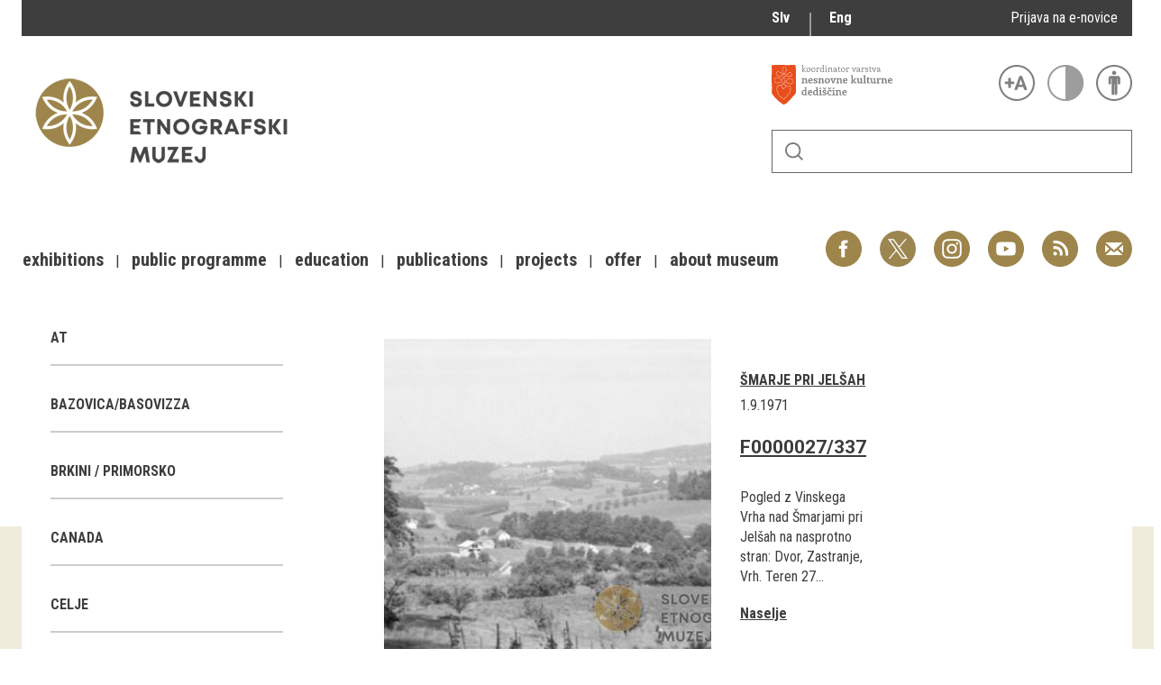

--- FILE ---
content_type: text/html; charset=utf-8
request_url: https://www.etno-muzej.si/en/digitalne-zbirke/lokacije/smarje-pri-jelsah
body_size: 16394
content:

<!DOCTYPE html>
<!--[if IEMobile 7]><html class="iem7"  lang="en" dir="ltr"><![endif]-->
<!--[if lte IE 6]><html class="lt-ie9 lt-ie8 lt-ie7"  lang="en" dir="ltr"><![endif]-->
<!--[if (IE 7)&(!IEMobile)]><html class="lt-ie9 lt-ie8"  lang="en" dir="ltr"><![endif]-->
<!--[if IE 8]><html class="lt-ie9"  lang="en" dir="ltr"><![endif]-->
<!--[if (gte IE 9)|(gt IEMobile 7)]><!--><html  lang="en" dir="ltr" prefix="fb: http://ogp.me/ns/fb# og: http://ogp.me/ns# article: http://ogp.me/ns/article# book: http://ogp.me/ns/book# profile: http://ogp.me/ns/profile# video: http://ogp.me/ns/video# product: http://ogp.me/ns/product#"><!--<![endif]-->

<head>
  <meta charset="utf-8" />
<link rel="alternate stylesheet" type="text/css" media="screen, projection, tty, tv" title="Black/White" href="/sites/all/modules/pagestyle/css/style_black_white.css" />
<link rel="alternate stylesheet" type="text/css" media="screen, projection, tty, tv" title="White/Black" href="/sites/all/modules/pagestyle/css/style_white_black.css" />
<link rel="alternate stylesheet" type="text/css" media="screen, projection, tty, tv" title="Yellow/Blue" href="/sites/all/modules/pagestyle/css/style_yellow_blue.css" />
<link rel="stylesheet" type="text/css" media="screen, projection, tty, tv" title="Standard" href="/sites/all/modules/pagestyle/css/style_standard.css" />
<link rel="alternate" type="application/rss+xml" title="RSS - Šmarje pri Jelšah" href="https://www.etno-muzej.si/en/taxonomy/term/7210/feed" />
<link rel="shortcut icon" href="//www.etno-muzej.si/sites/etno-muzej.si/themes/sem/favicon.ico" type="image/vnd.microsoft.icon" />
<meta name="generator" content="Drupal 7 (http://drupal.org)" />
<link rel="canonical" href="https://www.etno-muzej.si/en/digitalne-zbirke/lokacije/smarje-pri-jelsah" />
<link rel="shortlink" href="https://www.etno-muzej.si/en/taxonomy/term/7210" />
<meta property="og:site_name" content="Slovenski etnografski muzej" />
<meta property="og:type" content="article" />
<meta property="og:url" content="https://www.etno-muzej.si/en/digitalne-zbirke/lokacije/smarje-pri-jelsah" />
<meta property="og:title" content="Šmarje pri Jelšah" />
<meta name="twitter:card" content="summary" />
<meta name="twitter:url" content="https://www.etno-muzej.si/en/digitalne-zbirke/lokacije/smarje-pri-jelsah" />
<meta name="twitter:title" content="Šmarje pri Jelšah" />
<meta name="dcterms.title" content="Šmarje pri Jelšah" />
<meta name="dcterms.type" content="Text" />
<meta name="dcterms.format" content="text/html" />
<meta name="dcterms.identifier" content="https://www.etno-muzej.si/en/digitalne-zbirke/lokacije/smarje-pri-jelsah" />
  <title>Šmarje pri Jelšah | Slovenski etnografski muzej</title>

      <meta name="MobileOptimized" content="width">
    <meta name="HandheldFriendly" content="true">
    <meta name="viewport" content="width=device-width">
    <meta http-equiv="cleartype" content="on">

  <style>
@import url("//www.etno-muzej.si/modules/system/system.base.css?t7isuu");
</style>
<style>
@import url("//www.etno-muzej.si/sites/all/modules/jquery_update/replace/ui/themes/base/minified/jquery.ui.core.min.css?t7isuu");
@import url("//www.etno-muzej.si/sites/all/modules/jquery_update/replace/ui/themes/base/minified/jquery.ui.theme.min.css?t7isuu");
</style>
<style>
@import url("//www.etno-muzej.si/modules/aggregator/aggregator.css?t7isuu");
@import url("//www.etno-muzej.si/modules/book/book.css?t7isuu");
@import url("//www.etno-muzej.si/sites/all/modules/date/date_api/date.css?t7isuu");
@import url("//www.etno-muzej.si/sites/all/modules/date/date_popup/themes/datepicker.1.7.css?t7isuu");
@import url("//www.etno-muzej.si/sites/all/modules/date/date_repeat_field/date_repeat_field.css?t7isuu");
@import url("//www.etno-muzej.si/modules/field/theme/field.css?t7isuu");
@import url("//www.etno-muzej.si/sites/all/modules/google_cse/google_cse.css?t7isuu");
@import url("//www.etno-muzej.si/modules/node/node.css?t7isuu");
@import url("//www.etno-muzej.si/modules/search/search.css?t7isuu");
@import url("//www.etno-muzej.si/modules/user/user.css?t7isuu");
@import url("//www.etno-muzej.si/sites/etno-muzej.si/modules/youtube/css/youtube.css?t7isuu");
@import url("//www.etno-muzej.si/sites/all/modules/views/css/views.css?t7isuu");
@import url("//www.etno-muzej.si/sites/all/modules/back_to_top/css/back_to_top.css?t7isuu");
@import url("//www.etno-muzej.si/sites/all/modules/ckeditor/css/ckeditor.css?t7isuu");
</style>
<style>
@import url("//www.etno-muzej.si/sites/all/modules/ctools/css/ctools.css?t7isuu");
</style>
<style media="screen">body.pagestyle_black_white,body.pagestyle_black_white *{font-weight:normal !important;}body.pagestyle_white_black,body.pagestyle_white_black *{font-weight:bold !important;}body.pagestyle_yellow_blue,body.pagestyle_yellow_blue *{font-weight:bold !important;}body.pagestyle_standard,body.pagestyle_standard *{font-weight:normal !important;}
</style>
<style>
@import url("//www.etno-muzej.si/sites/all/modules/pagestyle/pagestyle.css?t7isuu");
@import url("//www.etno-muzej.si/sites/all/modules/panels/css/panels.css?t7isuu");
@import url("//www.etno-muzej.si/sites/all/modules/video/css/video.css?t7isuu");
@import url("//www.etno-muzej.si/modules/locale/locale.css?t7isuu");
@import url("//www.etno-muzej.si/modules/taxonomy/taxonomy.css?t7isuu");
@import url("//www.etno-muzej.si/sites/all/modules/addtoany/addtoany.css?t7isuu");
</style>
<style>
@import url("//www.etno-muzej.si/sites/etno-muzej.si/themes/sem/madcss/normalize.css?t7isuu");
@import url("//www.etno-muzej.si/sites/etno-muzej.si/themes/sem/madcss/semdev.css?t7isuu");
@import url("//www.etno-muzej.si/sites/etno-muzej.si/themes/sem/madcss/items.css?t7isuu");
@import url("//www.etno-muzej.si/sites/etno-muzej.si/themes/sem/madcss/single.css?t7isuu");
@import url("//www.etno-muzej.si/sites/etno-muzej.si/themes/sem/imagelightbox/imagelightbox.css?t7isuu");
</style>
  <script src="//code.jquery.com/jquery-1.10.2.min.js"></script>
<script>window.jQuery || document.write("<script src='/sites/all/modules/jquery_update/replace/jquery/1.10/jquery.min.js'>\x3C/script>")</script>
<script src="//www.etno-muzej.si/files/js/js_Hfha9RCTNm8mqMDLXriIsKGMaghzs4ZaqJPLj2esi7s.js"></script>
<script src="//code.jquery.com/ui/1.10.2/jquery-ui.min.js"></script>
<script>window.jQuery.ui || document.write("<script src='/sites/all/modules/jquery_update/replace/ui/ui/minified/jquery-ui.min.js'>\x3C/script>")</script>
<script src="//www.etno-muzej.si/files/js/js_cvJLpVKa32x3nVAvbWBUgiDpJajE6Q635hnwDfsaCOU.js"></script>
<script src="//www.etno-muzej.si/files/js/js_t-tYD3T9QyixwoD7UTMSJBUCZFEinuZk2PpNabV3xl4.js"></script>
<script>  var pagestyleCookieExpires = 365;
  var pagestyleCookieDomain = "/";
  var pagestylePath = "sites/all/modules/pagestyle";
  var pagestyleCurrent = "standard";</script>
<script src="//www.etno-muzej.si/files/js/js_08bABf_5vSgJUeQHeLKiZNbOrCq6Nq4Bvd_1oj1pi64.js"></script>
<script>(function(i,s,o,g,r,a,m){i["GoogleAnalyticsObject"]=r;i[r]=i[r]||function(){(i[r].q=i[r].q||[]).push(arguments)},i[r].l=1*new Date();a=s.createElement(o),m=s.getElementsByTagName(o)[0];a.async=1;a.src=g;m.parentNode.insertBefore(a,m)})(window,document,"script","//www.google-analytics.com/analytics.js","ga");ga("create", "UA-3854381-1", {"cookieDomain":"auto"});ga("send", "pageview");</script>
<script src="//www.etno-muzej.si/files/js/js_zxKD-Vu-S_RqRpthpxUTWZ5bb8UVNvD-386eOErLwro.js"></script>
<script>window.a2a_config=window.a2a_config||{};window.da2a={done:false,html_done:false,script_ready:false,script_load:function(){var a=document.createElement('script'),s=document.getElementsByTagName('script')[0];a.type='text/javascript';a.async=true;a.src='https://static.addtoany.com/menu/page.js';s.parentNode.insertBefore(a,s);da2a.script_load=function(){};},script_onready:function(){da2a.script_ready=true;if(da2a.html_done)da2a.init();},init:function(){for(var i=0,el,target,targets=da2a.targets,length=targets.length;i<length;i++){el=document.getElementById('da2a_'+(i+1));target=targets[i];a2a_config.linkname=target.title;a2a_config.linkurl=target.url;if(el){a2a.init('page',{target:el});el.id='';}da2a.done=true;}da2a.targets=[];}};(function ($){Drupal.behaviors.addToAny = {attach: function (context, settings) {if (context !== document && window.da2a) {if(da2a.script_ready)a2a.init_all();da2a.script_load();}}}})(jQuery);a2a_config.callbacks=a2a_config.callbacks||[];a2a_config.callbacks.push({ready:da2a.script_onready});a2a_config.overlays=a2a_config.overlays||[];a2a_config.templates=a2a_config.templates||{};</script>
<script src="//www.etno-muzej.si/files/js/js_4_6AB7LFNTsrQx9P5arA-ofgASyJJbn5x2zm6wb4cXQ.js"></script>
<script>jQuery.extend(Drupal.settings, {"basePath":"\/","pathPrefix":"en\/","setHasJsCookie":0,"ajaxPageState":{"theme":"sem","theme_token":"ezZL4ngexJ9VbiLeBCvwD8vMcGqy-Ovd1aHXXkfhRnw","js":{"0":1,"1":1,"\/\/code.jquery.com\/jquery-1.10.2.min.js":1,"2":1,"misc\/jquery-extend-3.4.0.js":1,"misc\/jquery-html-prefilter-3.5.0-backport.js":1,"misc\/jquery.once.js":1,"misc\/drupal.js":1,"\/\/code.jquery.com\/ui\/1.10.2\/jquery-ui.min.js":1,"3":1,"sites\/all\/modules\/beautytips\/js\/jquery.bt.min.js":1,"sites\/all\/modules\/beautytips\/js\/beautytips.min.js":1,"misc\/form.js":1,"sites\/all\/modules\/admin_menu\/admin_devel\/admin_devel.js":1,"sites\/all\/modules\/google_cse\/google_cse.js":1,"sites\/all\/modules\/back_to_top\/js\/back_to_top.js":1,"4":1,"sites\/all\/modules\/pagestyle\/jquery.pagestyle.js":1,"misc\/jquery.cookie.js":1,"sites\/all\/libraries\/jstorage\/jstorage.min.js":1,"sites\/all\/modules\/video\/js\/video.js":1,"sites\/all\/modules\/service_links\/js\/twitter_button.js":1,"sites\/all\/modules\/service_links\/js\/facebook_like.js":1,"sites\/all\/modules\/service_links\/js\/google_plus_one.js":1,"sites\/all\/modules\/google_analytics\/googleanalytics.js":1,"5":1,"sites\/all\/modules\/piwik\/piwik.js":1,"misc\/collapse.js":1,"6":1,"sites\/etno-muzej.si\/themes\/sem\/js\/jquery.min.js":1,"sites\/etno-muzej.si\/themes\/sem\/imagelightbox\/imagelightbox.js":1,"sites\/etno-muzej.si\/themes\/sem\/js\/script.js":1},"css":{"modules\/system\/system.base.css":1,"modules\/system\/system.menus.css":1,"modules\/system\/system.messages.css":1,"modules\/system\/system.theme.css":1,"misc\/ui\/jquery.ui.core.css":1,"misc\/ui\/jquery.ui.theme.css":1,"modules\/aggregator\/aggregator.css":1,"modules\/book\/book.css":1,"sites\/all\/modules\/date\/date_api\/date.css":1,"sites\/all\/modules\/date\/date_popup\/themes\/datepicker.1.7.css":1,"sites\/all\/modules\/date\/date_repeat_field\/date_repeat_field.css":1,"modules\/field\/theme\/field.css":1,"sites\/all\/modules\/google_cse\/google_cse.css":1,"modules\/node\/node.css":1,"modules\/search\/search.css":1,"modules\/user\/user.css":1,"sites\/etno-muzej.si\/modules\/youtube\/css\/youtube.css":1,"sites\/all\/modules\/views\/css\/views.css":1,"sites\/all\/modules\/back_to_top\/css\/back_to_top.css":1,"sites\/all\/modules\/ckeditor\/css\/ckeditor.css":1,"sites\/all\/modules\/ctools\/css\/ctools.css":1,"0":1,"sites\/all\/modules\/pagestyle\/pagestyle.css":1,"sites\/all\/modules\/panels\/css\/panels.css":1,"sites\/all\/modules\/video\/css\/video.css":1,"modules\/locale\/locale.css":1,"modules\/taxonomy\/taxonomy.css":1,"sites\/all\/modules\/addtoany\/addtoany.css":1,"sites\/etno-muzej.si\/themes\/sem\/system.menus.css":1,"sites\/etno-muzej.si\/themes\/sem\/system.messages.css":1,"sites\/etno-muzej.si\/themes\/sem\/system.theme.css":1,"sites\/etno-muzej.si\/themes\/sem\/madcss\/normalize.css":1,"sites\/etno-muzej.si\/themes\/sem\/madcss\/semdev.css":1,"sites\/etno-muzej.si\/themes\/sem\/madcss\/items.css":1,"sites\/etno-muzej.si\/themes\/sem\/madcss\/single.css":1,"sites\/etno-muzej.si\/themes\/sem\/imagelightbox\/imagelightbox.css":1}},"beautytipStyles":{"default":{"fill":"rgba(0, 0, 0, .8)","padding":20,"strokeStyle":"#CC0","strokeWidth":3,"spikeLength":40,"spikeGirth":40,"cornerRadius":40,"cssStyles":{"color":"#FFF","fontWeight":"bold"}},"plain":[],"netflix":{"positions":["right","left"],"fill":"#FFF","padding":5,"shadow":true,"shadowBlur":12,"strokeStyle":"#B9090B","spikeLength":50,"spikeGirth":60,"cornerRadius":10,"centerPointY":0.1,"overlap":-8,"cssStyles":{"fontSize":"12px","fontFamily":"arial,helvetica,sans-serif"}},"facebook":{"fill":"#F7F7F7","padding":8,"strokeStyle":"#B7B7B7","cornerRadius":0,"cssStyles":{"fontFamily":"\u0022lucida grande\u0022,tahoma,verdana,arial,sans-serif","fontSize":"11px"}},"transparent":{"fill":"rgba(0, 0, 0, .8)","padding":20,"strokeStyle":"#CC0","strokeWidth":3,"spikeLength":40,"spikeGirth":40,"cornerRadius":40,"cssStyles":{"color":"#FFF","fontWeight":"bold"}},"big-green":{"fill":"#00FF4E","padding":20,"strokeWidth":0,"spikeLength":40,"spikeGirth":40,"cornerRadius":15,"cssStyles":{"fontFamily":"\u0022lucida grande\u0022,tahoma,verdana,arial,sans-serif","fontSize":"14px"}},"google-maps":{"positions":["top","bottom"],"fill":"#FFF","padding":15,"strokeStyle":"#ABABAB","strokeWidth":1,"spikeLength":65,"spikeGirth":40,"cornerRadius":25,"centerPointX":0.9,"cssStyles":[]},"hulu":{"fill":"#F4F4F4","strokeStyle":"#666666","spikeLength":20,"spikeGirth":10,"width":350,"overlap":0,"centerPointY":1,"cornerRadius":0,"cssStyles":{"fontFamily":"\u0022Lucida Grande\u0022,Helvetica,Arial,Verdana,sans-serif","fontSize":"12px","padding":"10px 14px"},"shadow":true,"shadowColor":"rgba(0,0,0,.5)","shadowBlur":8,"shadowOffsetX":4,"shadowOffsetY":4}},"beautytips":{"beautytips_manager_custom_1":{"cssSelect":"beauty_tips","style":"transparent","trigger":"hover","shrinkToFit":true,"ajaxDisableLink":false,"animate":{"on":"fadeIn","off":"fadeOut"},"contentSelector":"","list":["trigger","shrinkToFit","contentSelector"]}},"googleCSE":{"cx":"005112835762733299262:llm3ii1v0te","language":"","resultsWidth":600,"domain":"www.google.com"},"ws_fl":{"width":100,"height":21},"ws_gpo":{"size":"","annotation":"","lang":"","callback":"","width":300},"back_to_top":{"back_to_top_button_trigger":"100","back_to_top_button_text":"Back to top","#attached":{"library":[["system","ui"]]}},"googleanalytics":{"trackOutbound":1,"trackMailto":1,"trackDownload":1,"trackDownloadExtensions":"7z|aac|arc|arj|asf|asx|avi|bin|csv|doc(x|m)?|dot(x|m)?|exe|flv|gif|gz|gzip|hqx|jar|jpe?g|js|mp(2|3|4|e?g)|mov(ie)?|msi|msp|pdf|phps|png|ppt(x|m)?|pot(x|m)?|pps(x|m)?|ppam|sld(x|m)?|thmx|qtm?|ra(m|r)?|sea|sit|tar|tgz|torrent|txt|wav|wma|wmv|wpd|xls(x|m|b)?|xlt(x|m)|xlam|xml|z|zip","trackColorbox":1},"piwik":{"trackMailto":1,"trackColorbox":1}});</script>
      <!--[if lt IE 9]>
    <script src="/sites/all/themes/zen/js/html5-respond.js"></script>
    <![endif]-->
  </head>
<body class="html not-front not-logged-in no-sidebars page-taxonomy page-taxonomy-term page-taxonomy-term- page-taxonomy-term-7210 i18n-en section-digitalne-zbirke" >
      <p id="skip-link">
      <a href="#main-menu" class="element-invisible element-focusable">Jump to navigation</a>
    </p>
      <div id="page">
  <a class="screen-hide" href="#content">Skoči na vsebino</a>
  <nav id="nav" role="navigation" tabindex="-1" class="dropdown-menu-toggle">
    <a href="#main-menu">
      <span class="menu-icon">≡</span>
    </a>
  </nav>
  <header class="header" id="header" role="banner">
    <div class="container" id="header-main">
      <div id="topbar">
            <div class="region region-navigation">
    <div id="block-locale-language" class="block block-locale lang_select first odd" role="complementary">

      
  <ul class="language-switcher-locale-url"><li class="sl first"><a href="/sl/digitalne-zbirke/lokacije/smarje-pri-jelsah" class="language-link" xml:lang="sl" title="Šmarje pri Jelšah">Slv</a></li>
<li class="en last active"><a href="/en/digitalne-zbirke/lokacije/smarje-pri-jelsah" class="language-link active" xml:lang="en" title="Šmarje pri Jelšah">Eng</a></li>
</ul>
</div>
<div id="block-block-23" class="block block-block enovice last even">

      
  <p><a href="https://www.etno-muzej.si/sl/prijava-na-e-obvescanje-sem">Prijava na e-novice</a></p>

</div>
  </div>
        </div>
      <div id="toolbar">
          <div class="top">
            <a
              id="link-nesnovna"
              href="http://www.nesnovnadediscina.si"
              title="Koordinator varstva nesnovne kulturne dediščine"
              target="_blank"
            ></a>

            <ul id="accessibility">
            <li>
              <button type="button" id="text-large" title="Večje črke" onclick="accessibilityLarge(true);">
                <span class="screen-hide">Večje črke</span>
              </button>
              <button type="button" id="text-small" title="Manjše črke" onclick="accessibilityLarge(false);">
                <span class="screen-hide">Manjše črke</span>
              </button>
            </li>
            <li>
              <button type="button" id="contrast-on" title="Večji kontrast" onclick="accessibilityContrast(true);">
                <span class="screen-hide">Večji kontrast</span>
              </button>
              <button type="button" id="contrast-off" title="Normalen kontrast"  onclick="accessibilityContrast(false);">
                <span class="screen-hide">Normalen kontrast</span>
              </button>
            </li>
            <li>
              <a id="accessibility-link" title="Dostopne vsebine" href="dostopnost-0">
                <span class="screen-hide">Dostopne vsebine</span>
              </a>
            </li>
          </ul>
        </div>
        <form class="search-form" id="search" action="/sl/search/google/"
          method="post" accept-charset="UTF-8" onsubmit="this.action+=this.query.value">
          <label for="search-input" class="screen-hide">Iskanje</label>
          <input name="query" id="search-input" title="Vnesite izraze, ki jih želite poiskati." type="text">
          <button type="submit">Išči</button>
        </form>
      </div>

      <div id="logo">
    		<a href="/en" title="Home" rel="home" class="header__logo">
    		  <img alt="Logo SEM" id="logo-image" src="/sites/default/themes/sem/logo.png"><br>
		    </a>
	    </div>
      <ul id="social">
      <li data-social="facebook"><a href="https://www.facebook.com/SEMuzej" target="_blank">Facebook</a></li>
      <li data-social="twitter"><a href="http://twitter.com/SEM_MUZEJ" target="_blank">Twitter</a></li>
        <li data-social="instagram"><a href="https://www.instagram.com/slovenski_etnografski_muzej/" target="_blank">Instagram</a></li>
        <li data-social="youtube"><a href= "http://www.youtube.com/user/etnomuzej" target="_blank">YouTube</a></li>
        <li data-social="rss"><a href="/sl/novice/feed/all" target="_blank">RSS</a></li>
        <li data-social="email"><a href="mailto:info@etno-muzej.si" target="_blank">E-pošta</a></li>
      </ul>
		  <nav id="nav" role="navigation" tabindex="-1">
		    <ul id="dropdown-menu">
          				<li>
					 <a href="/en/exhibitions" data-toggle="dropdown" role="button" aria-expanded="false" title="">Exhibitions</a>					
					<ul role="menu">
				
						<li><a href="/en/razstave/razstave-v-sem" title="">Exhibitions in SEM</a></li>
					
						<li><a href="/en/exhibition-archive" title="">Past exhibitions</a></li>
					
						<li><a href="/en/razstave/virtualni-sprehodi" title="">Virtual tours</a></li>
					
					</ul>
				
				</li>
							<li>
					 <a href="/en/public-programme" data-toggle="dropdown" role="button" aria-expanded="false" title="">Public programme</a>					
					<ul role="menu">
				
						<li><a href="/en/guided-tours" title="">Guided tours</a></li>
					
						<li><a href="/en/workshops" title="">Workshops</a></li>
					
						<li><a href="/en/group-visits" title="">Group visits</a></li>
					
					</ul>
				
				</li>
							<li>
					 <a href="/en/education" data-toggle="dropdown" role="button" aria-expanded="false" title="Education materials">Education</a>					
				</li>
							<li>
					 <a href="/en/publications-0" data-toggle="dropdown" role="button" aria-expanded="false" title="">Publications</a>					
					<ul role="menu">
				
						<li><a href="/en/etnolog" title="">Etnolog</a></li>
					
						<li><a href="/en/books" title="">Books</a></li>
					
						<li><a href="/en/dvd-s" title="">DVD-s</a></li>
					
					</ul>
				
				</li>
							<li>
					 <a href="/en/tip/projects" data-toggle="dropdown" role="button" aria-expanded="false" title="">Projects</a>					
				</li>
							<li>
					 <a href="/en/offer" data-toggle="dropdown" role="button" aria-expanded="false" title="">Offer</a>					
					<ul role="menu">
				
						<li><a href="/en/documentation" title="">Documentation</a></li>
					
						<li><a href="/en/library" title="">Library</a></li>
					
						<li><a href="/en/sem-shop" title="">Museum Shop</a></li>
					
						<li><a href="/en/lokacije/pottery-studio" title="">Pottery atelier</a></li>
					
						<li><a href="/en/weaving-atelier" title="">Weaving atelier</a></li>
					
						<li><a href="/en/museum-coffee-shop" title="">Museum Coffee Shop</a></li>
					
						<li><a href="/en/renting" title="">Renting</a></li>
					
					</ul>
				
				</li>
							<li>
					 <a href="/en/about-museum" data-toggle="dropdown" role="button" aria-expanded="false" title="">About museum</a>					
					<ul role="menu">
				
						<li><a href="/en/novice" title="">News</a></li>
					
						<li><a href="/en/about-museum" title="">About museum</a></li>
					
						<li><a href="/en/info" title="">Opening hours</a></li>
					
						<li><a href="/en/finding-your-way-around-the-museum" title="">Finding your way around</a></li>
					
						<li><a href="/en/collections" title="">Collections</a></li>
					
						<li><a href="/en/organigram/slovene-ethnographic-museum" title="">Staff and Structure</a></li>
					
						<li><a href="/en/accessibility" title="">Accessibility</a></li>
					
					</ul>
				
				</li>
			        </ul>
		  </nav>
		</div>
  </header>

	<main id="main" class="indexcontent">
    <div id="content" class="column container" role="main">
                                          <a href="/en/taxonomy/term/7210/feed" class="feed-icon" title="Subscribe to RSS - Šmarje pri Jelšah"><img src="//www.etno-muzej.si/misc/feed.png" width="16" height="16" alt="Subscribe to RSS - Šmarje pri Jelšah" /></a>      <a id="main-content"></a>
                   <!--<h1 class="page__title title" id="page-title">Šmarje pri Jelšah</h1>-->
            


<div class="term-listing-heading"><div  class="layout-sem-single-view taxonomy-term vocabulary-oc-location view-mode-full">
  <!-- Needed to activate contextual links -->
              <div class="ds-crumbs">
          </div>

    <div class="ds-split">
      <div class="ds-infobox">
                  <div class="infobox-sub ">
            <div class="field field-name-taxonomy-contextual-tree-terms field-type-ds field-label-hidden">
    <span class="value"><ul class="item-tree custom-taxonomy-tree "><li class="item custom-taxonomy-tree-item "><a href="/en/digitalne-zbirke/lokacije/at">AT</a></li><li class="item custom-taxonomy-tree-item "><a href="/en/digitalne-zbirke/lokacije/bazovicabasovizza">Bazovica/Basovizza</a></li><li class="item custom-taxonomy-tree-item "><a href="/en/digitalne-zbirke/lokacije/brkini-primorsko">Brkini / Primorsko</a></li><li class="item custom-taxonomy-tree-item "><a href="/en/digitalne-zbirke/lokacije/canada">Canada</a></li><li class="item custom-taxonomy-tree-item "><a href="/en/digitalne-zbirke/lokacije/celje-0">Celje</a></li><li class="item custom-taxonomy-tree-item "><a href="/en/digitalne-zbirke/lokacije/cerkno-notranjska">Cerkno / Notranjska</a></li><li class="item custom-taxonomy-tree-item "><a href="/en/digitalne-zbirke/lokacije/ch">CH</a></li><li class="item custom-taxonomy-tree-item "><a href="/en/digitalne-zbirke/lokacije/cn">CN</a></li><li class="item custom-taxonomy-tree-item "><a href="/en/digitalne-zbirke/lokacije/cz">CZ</a></li><li class="item custom-taxonomy-tree-item "><a href="/en/digitalne-zbirke/lokacije/d">D</a></li><li class="item custom-taxonomy-tree-item "><a href="/en/digitalne-zbirke/lokacije/de">DE</a></li><li class="item custom-taxonomy-tree-item "><a href="/en/digitalne-zbirke/lokacije/fi">FI</a></li><li class="item custom-taxonomy-tree-item "><a href="/en/digitalne-zbirke/lokacije/fr">FR</a></li><li class="item custom-taxonomy-tree-item "><a href="/en/digitalne-zbirke/lokacije/gorca-v-halozah">Gorca v Halozah</a></li><li class="item custom-taxonomy-tree-item "><a href="/en/digitalne-zbirke/lokacije/gorenjsko">Gorenjsko</a></li><li class="item custom-taxonomy-tree-item "><a href="/en/digitalne-zbirke/lokacije/goriska-brda">Goriška Brda</a></li><li class="item custom-taxonomy-tree-item "><a href="/en/digitalne-zbirke/lokacije/gorjuse">Gorjuše</a></li><li class="item custom-taxonomy-tree-item "><a href="/en/digitalne-zbirke/lokacije/gornji-vrh">Gornji Vrh</a></li><li class="item custom-taxonomy-tree-item "><a href="/en/digitalne-zbirke/lokacije/gornji-vrh-osrednja-slovenija-si">Gornji Vrh, Osrednja Slovenija, SI</a></li><li class="item custom-taxonomy-tree-item "><a href="/en/digitalne-zbirke/lokacije/gornji-vrh-osrednja-slovenija-si-0">Gornji Vrh, Osrednja Slovenija, SI</a></li><li class="item custom-taxonomy-tree-item "><a href="/en/digitalne-zbirke/lokacije/gr">GR</a></li><li class="item custom-taxonomy-tree-item "><a href="/en/digitalne-zbirke/lokacije/grad-na-gorickem">Grad na Goričkem</a></li><li class="item custom-taxonomy-tree-item "><a href="/en/digitalne-zbirke/lokacije/grant">grant</a></li><li class="item custom-taxonomy-tree-item "><a href="/en/digitalne-zbirke/lokacije/grintavec-gorenjska-si">Grintavec, Gorenjska, SI</a></li><li class="item custom-taxonomy-tree-item "><a href="/en/digitalne-zbirke/lokacije/hom-gorenjska-si">Hom, Gorenjska, SI</a></li><li class="item custom-taxonomy-tree-item "><a href="/en/digitalne-zbirke/lokacije/homec-osrednja-slovenija-si">Homec, Osrednja Slovenija, SI</a></li><li class="item custom-taxonomy-tree-item "><a href="/en/digitalne-zbirke/lokacije/hotunje-stajerska-si">Hotunje, Štajerska, SI</a></li><li class="item custom-taxonomy-tree-item "><a href="/en/digitalne-zbirke/lokacije/hr">HR</a></li><li class="item custom-taxonomy-tree-item "><a href="/en/digitalne-zbirke/lokacije/hrusica-brkini">Hrušica / Brkini</a></li><li class="item custom-taxonomy-tree-item "><a href="/en/digitalne-zbirke/lokacije/hrusica-notranjska">Hrušica / Notranjska</a></li><li class="item custom-taxonomy-tree-item "><a href="/en/digitalne-zbirke/lokacije/hrvaska">Hrvaška</a></li><li class="item custom-taxonomy-tree-item "><a href="/en/digitalne-zbirke/lokacije/hu">HU</a></li><li class="item custom-taxonomy-tree-item "><a href="/en/digitalne-zbirke/lokacije/idrija-pri-baci-primorska-si">Idrija pri Bači, Primorska, SI</a></li><li class="item custom-taxonomy-tree-item "><a href="/en/digitalne-zbirke/lokacije/il">IL</a></li><li class="item custom-taxonomy-tree-item "><a href="/en/digitalne-zbirke/lokacije/indija">Inđija</a></li><li class="item custom-taxonomy-tree-item "><a href="/en/digitalne-zbirke/lokacije/it">IT</a></li><li class="item custom-taxonomy-tree-item "><a href="/en/digitalne-zbirke/lokacije/iz-zbirke-muzeja-za-pomurje">Iz zbirke Muzeja za Pomurje</a></li><li class="item custom-taxonomy-tree-item "><a href="/en/digitalne-zbirke/lokacije/japonska">Japonska</a></li><li class="item custom-taxonomy-tree-item "><a href="/en/digitalne-zbirke/lokacije/jarse">Jarše</a></li><li class="item custom-taxonomy-tree-item "><a href="/en/digitalne-zbirke/lokacije/jeruzalem-il">Jeruzalem, , IL</a></li><li class="item custom-taxonomy-tree-item "><a href="/en/digitalne-zbirke/lokacije/jezerca">Jezerca</a></li><li class="item custom-taxonomy-tree-item "><a href="/en/digitalne-zbirke/lokacije/jezersko-0">Jezersko</a></li><li class="item custom-taxonomy-tree-item "><a href="/en/digitalne-zbirke/lokacije/juzno-pohorje">Južno Pohorje</a></li><li class="item custom-taxonomy-tree-item "><a href="/en/digitalne-zbirke/lokacije/kamnisko-sedlo-gorenjska-si">Kamniško sedlo, Gorenjska, SI</a></li><li class="item custom-taxonomy-tree-item "><a href="/en/digitalne-zbirke/lokacije/kanal-ob-soci-0">Kanal ob Soči</a></li><li class="item custom-taxonomy-tree-item "><a href="/en/digitalne-zbirke/lokacije/krapinske-toplice-0">Krapinske Toplice</a></li><li class="item custom-taxonomy-tree-item "><a href="/en/digitalne-zbirke/lokacije/krsko-0">Krško</a></li><li class="item custom-taxonomy-tree-item "><a href="/en/digitalne-zbirke/lokacije/krvavec-gorenjska-si">Krvavec, Gorenjska, SI</a></li><li class="item custom-taxonomy-tree-item "><a href="/en/digitalne-zbirke/lokacije/kv">KV</a></li><li class="item custom-taxonomy-tree-item "><a href="/en/digitalne-zbirke/lokacije/kw">KW</a></li><li class="item custom-taxonomy-tree-item "><a href="/en/digitalne-zbirke/lokacije/lasko-0">Laško</a></li><li class="item custom-taxonomy-tree-item "><a href="/en/digitalne-zbirke/lokacije/ljubljana-1">Ljubljana</a></li><li class="item custom-taxonomy-tree-item "><a href="/en/digitalne-zbirke/lokacije/ljubljana-crnuce-osrednja-slovenija-si">Ljubljana Črnuče, Osrednja Slovenija, SI</a></li><li class="item custom-taxonomy-tree-item "><a href="/en/digitalne-zbirke/lokacije/ljubljana-jezica-osrednja-slovenija-si">Ljubljana Ježica, Osrednja Slovenija, SI</a></li><li class="item custom-taxonomy-tree-item "><a href="/en/digitalne-zbirke/lokacije/ljubljana-koseze-osrednja-slovenija-si">Ljubljana Koseze, Osrednja Slovenija, SI</a></li><li class="item custom-taxonomy-tree-item "><a href="/en/digitalne-zbirke/lokacije/ljubljana-savlje-osrednja-slovenija-si">Ljubljana Savlje, Osrednja Slovenija, SI</a></li><li class="item custom-taxonomy-tree-item "><a href="/en/digitalne-zbirke/lokacije/ljubljana-sentvid-osrednja-slovenija-si">Ljubljana Šentvid, Osrednja Slovenija, SI</a></li><li class="item custom-taxonomy-tree-item "><a href="/en/digitalne-zbirke/lokacije/ljubljana-tomacevo-osrednja-slovenija-si">Ljubljana Tomačevo, Osrednja Slovenija, SI</a></li><li class="item custom-taxonomy-tree-item "><a href="/en/digitalne-zbirke/lokacije/ljudska-republika-kitajska">Ljudska republika Kitajska</a></li><li class="item custom-taxonomy-tree-item "><a href="/en/digitalne-zbirke/lokacije/ljzbljana">Ljzbljana</a></li><li class="item custom-taxonomy-tree-item "><a href="/en/digitalne-zbirke/lokacije/me">ME</a></li><li class="item custom-taxonomy-tree-item "><a href="/en/digitalne-zbirke/lokacije/medvode-0">Medvode</a></li><li class="item custom-taxonomy-tree-item "><a href="/en/digitalne-zbirke/lokacije/miklavz-na-gorjancih">Miklavž na Gorjancih</a></li><li class="item custom-taxonomy-tree-item "><a href="/en/digitalne-zbirke/lokacije/minnesota-0">Minnesota</a></li><li class="item custom-taxonomy-tree-item "><a href="/en/digitalne-zbirke/lokacije/mk">MK</a></li><li class="item custom-taxonomy-tree-item "><a href="/en/digitalne-zbirke/lokacije/mrtvo-morje-il">Mrtvo morje, , IL</a></li><li class="item custom-taxonomy-tree-item "><a href="/en/digitalne-zbirke/lokacije/muljava-dolenjska-si">Muljava, Dolenjska, SI</a></li><li class="item custom-taxonomy-tree-item "><a href="/en/digitalne-zbirke/lokacije/murzzuschlag">Mürzzuschlag</a></li><li class="item custom-taxonomy-tree-item "><a href="/en/digitalne-zbirke/lokacije/nabrezina">Nabrežina</a></li><li class="item custom-taxonomy-tree-item "><a href="/en/digitalne-zbirke/lokacije/nl">NL</a></li><li class="item custom-taxonomy-tree-item "><a href="/en/digitalne-zbirke/lokacije/no">NO</a></li><li class="item custom-taxonomy-tree-item "><a href="/en/digitalne-zbirke/lokacije/notranjska-1">Notranjska.</a></li><li class="item custom-taxonomy-tree-item "><a href="/en/digitalne-zbirke/lokacije/nozice-osrednja-slovenija-si">Nožice, Osrednja Slovenija, SI</a></li><li class="item custom-taxonomy-tree-item "><a href="/en/digitalne-zbirke/lokacije/orehova-vas-stajerska-si">Orehova vas, Štajerska, SI</a></li><li class="item custom-taxonomy-tree-item "><a href="/en/digitalne-zbirke/lokacije/osrednja-slovenija-1">Osrednja Slovenija</a></li><li class="item custom-taxonomy-tree-item "><a href="/en/digitalne-zbirke/lokacije/ozeha-zagreb">OZEHA Zagreb</a></li><li class="item custom-taxonomy-tree-item "><a href="/en/digitalne-zbirke/lokacije/pl">PL</a></li><li class="item custom-taxonomy-tree-item "><a href="/en/digitalne-zbirke/lokacije/podbreg-34">Podbreg 34</a></li><li class="item custom-taxonomy-tree-item "><a href="/en/digitalne-zbirke/lokacije/podkraj-stajerska-si">Podkraj, Štajerska, SI</a></li><li class="item custom-taxonomy-tree-item "><a href="/en/digitalne-zbirke/lokacije/podpec-primorska-si">Podpeč, Primorska, SI</a></li><li class="item custom-taxonomy-tree-item "><a href="/en/digitalne-zbirke/lokacije/podreca-gorenjska-si">Podreča, Gorenjska, SI</a></li><li class="item custom-taxonomy-tree-item "><a href="/en/digitalne-zbirke/lokacije/prase-gorenjska-si">Praše, Gorenjska, SI</a></li><li class="item custom-taxonomy-tree-item "><a href="/en/digitalne-zbirke/lokacije/predgrize-pri-crnem-vrhu">Predgriže pri Črnem vrhu</a></li><li class="item custom-taxonomy-tree-item "><a href="/en/digitalne-zbirke/lokacije/pribanjci-karlovacka-zupanija-hr">Pribanjci, Karlovačka županija, HR</a></li><li class="item custom-taxonomy-tree-item "><a href="/en/digitalne-zbirke/lokacije/primorska-si">Primorska SI</a></li><li class="item custom-taxonomy-tree-item "><a href="/en/digitalne-zbirke/lokacije/produkcija-sem">Produkcija SEM</a></li><li class="item custom-taxonomy-tree-item "><a href="/en/digitalne-zbirke/lokacije/rasica-dolenjska">Rašica / Dolenjska</a></li><li class="item custom-taxonomy-tree-item "><a href="/en/digitalne-zbirke/lokacije/retnje">Retnje</a></li><li class="item custom-taxonomy-tree-item "><a href="/en/digitalne-zbirke/lokacije/rimroma-it">Rim/Roma, , IT</a></li><li class="item custom-taxonomy-tree-item "><a href="/en/digitalne-zbirke/lokacije/rl">RL</a></li><li class="item custom-taxonomy-tree-item "><a href="/en/digitalne-zbirke/lokacije/ro">RO</a></li><li class="item custom-taxonomy-tree-item "><a href="/en/digitalne-zbirke/lokacije/rogaska-slatina-0">Rogaška Slatina</a></li><li class="item custom-taxonomy-tree-item "><a href="/en/digitalne-zbirke/lokacije/rs">RS</a></li><li class="item custom-taxonomy-tree-item "><a href="/en/digitalne-zbirke/lokacije/se">SE</a></li><li class="item custom-taxonomy-tree-item "><a href="/en/digitalne-zbirke/lokacije/selca-pri-skofji-loki">Selca pri Škofji Loki</a></li><li class="item custom-taxonomy-tree-item "><a href="/en/digitalne-zbirke/lokacije/si">SI</a></li><ul class="item-tree custom-taxonomy-tree "><li class="item custom-taxonomy-tree-item "><a href="/en/taxonomy/term/6343"></a></li><li class="item custom-taxonomy-tree-item "><a href="/en/digitalne-zbirke/lokacije/bela-krajina">Bela krajina</a></li><li class="item custom-taxonomy-tree-item "><a href="/en/digitalne-zbirke/lokacije/dolenja-vas-1">Dolenja vas</a></li><li class="item custom-taxonomy-tree-item "><a href="/en/digitalne-zbirke/lokacije/dolenjska">Dolenjska</a></li><li class="item custom-taxonomy-tree-item "><a href="/en/digitalne-zbirke/lokacije/dolenjskem">Dolenjskem</a></li><li class="item custom-taxonomy-tree-item "><a href="/en/digitalne-zbirke/lokacije/gorenjska">Gorenjska</a></li><li class="item custom-taxonomy-tree-item "><a href="/en/digitalne-zbirke/lokacije/gorenjske">Gorenjske</a></li><li class="item custom-taxonomy-tree-item "><a href="/en/digitalne-zbirke/lokacije/koroska">Koroška</a></li><li class="item custom-taxonomy-tree-item "><a href="/en/digitalne-zbirke/lokacije/notranjska">Notranjska</a></li><li class="item custom-taxonomy-tree-item "><a href="/en/digitalne-zbirke/lokacije/osrednja-sloveija">Osrednja Sloveija</a></li><li class="item custom-taxonomy-tree-item "><a href="/en/digitalne-zbirke/lokacije/osrednja-slovenija">Osrednja Slovenija</a></li><li class="item custom-taxonomy-tree-item "><a href="/en/digitalne-zbirke/lokacije/osrednja-slovenija-0">Osrednja Slovenija</a></li><li class="item custom-taxonomy-tree-item "><a href="/en/digitalne-zbirke/lokacije/prekmurje">Prekmurje</a></li><li class="item custom-taxonomy-tree-item "><a href="/en/digitalne-zbirke/lokacije/primorska">Primorska</a></li><li class="item custom-taxonomy-tree-item "><a href="/en/digitalne-zbirke/lokacije/slovenske-konjice">Slovenske Konjice</a></li><li class="item custom-taxonomy-tree-item "><a href="/en/digitalne-zbirke/lokacije/stajerska">Štajerska</a></li><ul class="item-tree custom-taxonomy-tree "><li class="item custom-taxonomy-tree-item "><a href="/en/digitalne-zbirke/lokacije/apace">Apače</a></li><li class="item custom-taxonomy-tree-item "><a href="/en/digitalne-zbirke/lokacije/arclin-pri-vojniku">Arclin pri Vojniku</a></li><li class="item custom-taxonomy-tree-item "><a href="/en/digitalne-zbirke/lokacije/artice-pri-brezicah">Artiče pri Brežicah</a></li><li class="item custom-taxonomy-tree-item "><a href="/en/digitalne-zbirke/lokacije/babna-reka">Babna Reka</a></li><li class="item custom-taxonomy-tree-item "><a href="/en/digitalne-zbirke/lokacije/banovci">Banovci</a></li><li class="item custom-taxonomy-tree-item "><a href="/en/digitalne-zbirke/lokacije/bele-vode">Bele Vode</a></li><li class="item custom-taxonomy-tree-item "><a href="/en/digitalne-zbirke/lokacije/biserjane">Biserjane</a></li><li class="item custom-taxonomy-tree-item "><a href="/en/digitalne-zbirke/lokacije/bistrica-ob-sotli">Bistrica ob Sotli</a></li><li class="item custom-taxonomy-tree-item "><a href="/en/digitalne-zbirke/lokacije/bizeljsko">Bizeljsko</a></li><li class="item custom-taxonomy-tree-item "><a href="/en/digitalne-zbirke/lokacije/blanca">Blanca</a></li><li class="item custom-taxonomy-tree-item "><a href="/en/digitalne-zbirke/lokacije/bocna">Bočna</a></li><li class="item custom-taxonomy-tree-item "><a href="/en/digitalne-zbirke/lokacije/boharina">Boharina</a></li><li class="item custom-taxonomy-tree-item "><a href="/en/digitalne-zbirke/lokacije/bohova">Bohova</a></li><li class="item custom-taxonomy-tree-item "><a href="/en/digitalne-zbirke/lokacije/boreci">Boreci</a></li><li class="item custom-taxonomy-tree-item "><a href="/en/digitalne-zbirke/lokacije/borovci">Borovci</a></li><li class="item custom-taxonomy-tree-item "><a href="/en/digitalne-zbirke/lokacije/bostanj">Boštanj</a></li><li class="item custom-taxonomy-tree-item "><a href="/en/digitalne-zbirke/lokacije/braslovce">Braslovče</a></li><li class="item custom-taxonomy-tree-item "><a href="/en/digitalne-zbirke/lokacije/brestanica">Brestanica</a></li><li class="item custom-taxonomy-tree-item "><a href="/en/digitalne-zbirke/lokacije/brezen">Brezen</a></li><li class="item custom-taxonomy-tree-item "><a href="/en/digitalne-zbirke/lokacije/brezice">Brežice</a></li><li class="item custom-taxonomy-tree-item "><a href="/en/digitalne-zbirke/lokacije/brezje">Brezje</a></li><li class="item custom-taxonomy-tree-item "><a href="/en/digitalne-zbirke/lokacije/brezje-ob-slomu">Brezje ob Slomu</a></li><li class="item custom-taxonomy-tree-item "><a href="/en/digitalne-zbirke/lokacije/brezni-vrh">Brezni Vrh</a></li><li class="item custom-taxonomy-tree-item "><a href="/en/digitalne-zbirke/lokacije/brezno-ob-dravi">Brezno ob Dravi</a></li><li class="item custom-taxonomy-tree-item "><a href="/en/digitalne-zbirke/lokacije/bucecovci">Bučečovci</a></li><li class="item custom-taxonomy-tree-item "><a href="/en/digitalne-zbirke/lokacije/bukovci">Bukovci</a></li><li class="item custom-taxonomy-tree-item "><a href="/en/digitalne-zbirke/lokacije/buncani">Bunčani</a></li><li class="item custom-taxonomy-tree-item "><a href="/en/digitalne-zbirke/lokacije/celje">Celje</a></li><li class="item custom-taxonomy-tree-item "><a href="/en/digitalne-zbirke/lokacije/cemsenik">Čemšenik</a></li><li class="item custom-taxonomy-tree-item "><a href="/en/digitalne-zbirke/lokacije/cernivec">Černivec</a></li><li class="item custom-taxonomy-tree-item "><a href="/en/digitalne-zbirke/lokacije/cerovec-stanka-vraza">Cerovec Stanka Vraza</a></li><li class="item custom-taxonomy-tree-item "><a href="/en/digitalne-zbirke/lokacije/cezanjevci">Cezanjevci</a></li><li class="item custom-taxonomy-tree-item "><a href="/en/digitalne-zbirke/lokacije/cirkovce">Cirkovce</a></li><li class="item custom-taxonomy-tree-item "><a href="/en/digitalne-zbirke/lokacije/cirkulane">Cirkulane</a></li><li class="item custom-taxonomy-tree-item "><a href="/en/digitalne-zbirke/lokacije/cogetinci">Cogetinci</a></li><li class="item custom-taxonomy-tree-item "><a href="/en/digitalne-zbirke/lokacije/cresnjevci">Črešnjevci</a></li><li class="item custom-taxonomy-tree-item "><a href="/en/digitalne-zbirke/lokacije/cuber">Cuber</a></li><li class="item custom-taxonomy-tree-item "><a href="/en/digitalne-zbirke/lokacije/cven">Cven</a></li><li class="item custom-taxonomy-tree-item "><a href="/en/digitalne-zbirke/lokacije/dobje-1">Dobje</a></li><li class="item custom-taxonomy-tree-item "><a href="/en/digitalne-zbirke/lokacije/doblatina">Doblatina</a></li><li class="item custom-taxonomy-tree-item "><a href="/en/digitalne-zbirke/lokacije/dobova">Dobova</a></li><li class="item custom-taxonomy-tree-item "><a href="/en/digitalne-zbirke/lokacije/dobrna">Dobrna</a></li><li class="item custom-taxonomy-tree-item "><a href="/en/digitalne-zbirke/lokacije/dol-pri-hrastniku">Dol pri Hrastniku</a></li><li class="item custom-taxonomy-tree-item "><a href="/en/digitalne-zbirke/lokacije/dolane">Dolane</a></li><li class="item custom-taxonomy-tree-item "><a href="/en/digitalne-zbirke/lokacije/dornava">Dornava</a></li><li class="item custom-taxonomy-tree-item "><a href="/en/digitalne-zbirke/lokacije/dragonja-vas">Dragonja vas</a></li><li class="item custom-taxonomy-tree-item "><a href="/en/digitalne-zbirke/lokacije/dramlje">Dramlje</a></li><li class="item custom-taxonomy-tree-item "><a href="/en/digitalne-zbirke/lokacije/dravce">Dravče</a></li><li class="item custom-taxonomy-tree-item "><a href="/en/digitalne-zbirke/lokacije/dravinjska-dolina">Dravinjska dolina</a></li><li class="item custom-taxonomy-tree-item "><a href="/en/digitalne-zbirke/lokacije/dravinjski-vrh">Dravinjski Vrh</a></li><li class="item custom-taxonomy-tree-item "><a href="/en/digitalne-zbirke/lokacije/dravsko-polje">Dravsko polje</a></li><li class="item custom-taxonomy-tree-item "><a href="/en/digitalne-zbirke/lokacije/drenovec-pri-bukovju">Drenovec pri Bukovju</a></li><li class="item custom-taxonomy-tree-item "><a href="/en/digitalne-zbirke/lokacije/drnovo">Drnovo</a></li><li class="item custom-taxonomy-tree-item "><a href="/en/digitalne-zbirke/lokacije/fala">Fala</a></li><li class="item custom-taxonomy-tree-item "><a href="/en/digitalne-zbirke/lokacije/formin">Formin</a></li><li class="item custom-taxonomy-tree-item "><a href="/en/digitalne-zbirke/lokacije/fram">Fram</a></li><li class="item custom-taxonomy-tree-item "><a href="/en/digitalne-zbirke/lokacije/gamberk">Gamberk</a></li><li class="item custom-taxonomy-tree-item "><a href="/en/digitalne-zbirke/lokacije/globoko">Globoko</a></li><li class="item custom-taxonomy-tree-item "><a href="/en/digitalne-zbirke/lokacije/gorca">Gorca</a></li><li class="item custom-taxonomy-tree-item "><a href="/en/digitalne-zbirke/lokacije/gornja-radgona">Gornja Radgona</a></li><li class="item custom-taxonomy-tree-item "><a href="/en/digitalne-zbirke/lokacije/gornji-dolic">Gornji Dolič</a></li><li class="item custom-taxonomy-tree-item "><a href="/en/digitalne-zbirke/lokacije/gornji-grad">Gornji Grad</a></li><li class="item custom-taxonomy-tree-item "><a href="/en/digitalne-zbirke/lokacije/gotovlje">Gotovlje</a></li><li class="item custom-taxonomy-tree-item "><a href="/en/digitalne-zbirke/lokacije/grabe">Grabe</a></li><li class="item custom-taxonomy-tree-item "><a href="/en/digitalne-zbirke/lokacije/grabonos">Grabonoš</a></li><li class="item custom-taxonomy-tree-item "><a href="/en/digitalne-zbirke/lokacije/gresovscak">Gresovščak</a></li><li class="item custom-taxonomy-tree-item "><a href="/en/digitalne-zbirke/lokacije/grlinci">Grlinci</a></li><li class="item custom-taxonomy-tree-item "><a href="/en/digitalne-zbirke/lokacije/grobelno">Grobelno</a></li><li class="item custom-taxonomy-tree-item "><a href="/en/digitalne-zbirke/lokacije/haloze">Haloze</a></li><li class="item custom-taxonomy-tree-item "><a href="/en/digitalne-zbirke/lokacije/hermanci">Hermanci</a></li><li class="item custom-taxonomy-tree-item "><a href="/en/digitalne-zbirke/lokacije/hoce">Hoče</a></li><li class="item custom-taxonomy-tree-item "><a href="/en/digitalne-zbirke/lokacije/hotunje">Hotunje</a></li><li class="item custom-taxonomy-tree-item "><a href="/en/digitalne-zbirke/lokacije/hrastje-mota">Hrastje-Mota</a></li><li class="item custom-taxonomy-tree-item "><a href="/en/digitalne-zbirke/lokacije/hrastnik">Hrastnik</a></li><li class="item custom-taxonomy-tree-item "><a href="/en/digitalne-zbirke/lokacije/hudinja">Hudinja</a></li><li class="item custom-taxonomy-tree-item "><a href="/en/digitalne-zbirke/lokacije/iljasevci">Iljaševci</a></li><li class="item custom-taxonomy-tree-item "><a href="/en/digitalne-zbirke/lokacije/ilovci">Ilovci</a></li><li class="item custom-taxonomy-tree-item "><a href="/en/digitalne-zbirke/lokacije/imeno">Imeno</a></li><li class="item custom-taxonomy-tree-item "><a href="/en/digitalne-zbirke/lokacije/ivanjci">Ivanjci</a></li><li class="item custom-taxonomy-tree-item "><a href="/en/digitalne-zbirke/lokacije/ivanjkovci">Ivanjkovci</a></li><li class="item custom-taxonomy-tree-item "><a href="/en/digitalne-zbirke/lokacije/izlake">Izlake</a></li><li class="item custom-taxonomy-tree-item "><a href="/en/digitalne-zbirke/lokacije/jagnjenica">Jagnjenica</a></li><li class="item custom-taxonomy-tree-item "><a href="/en/digitalne-zbirke/lokacije/janzevski-vrh">Janževski Vrh</a></li><li class="item custom-taxonomy-tree-item "><a href="/en/digitalne-zbirke/lokacije/jarenina">Jarenina</a></li><li class="item custom-taxonomy-tree-item "><a href="/en/digitalne-zbirke/lokacije/jeruzalem">Jeruzalem</a></li><li class="item custom-taxonomy-tree-item "><a href="/en/digitalne-zbirke/lokacije/jurkloster">Jurklošter</a></li><li class="item custom-taxonomy-tree-item "><a href="/en/digitalne-zbirke/lokacije/kamenscak">Kamenščak</a></li><li class="item custom-taxonomy-tree-item "><a href="/en/digitalne-zbirke/lokacije/kapela-pri-brezicah">Kapela pri Brežicah</a></li><li class="item custom-taxonomy-tree-item "><a href="/en/digitalne-zbirke/lokacije/kapela-pri-gornji-radgoni">Kapela pri Gornji Radgoni</a></li><li class="item custom-taxonomy-tree-item "><a href="/en/digitalne-zbirke/lokacije/kapele">Kapele</a></li><li class="item custom-taxonomy-tree-item "><a href="/en/digitalne-zbirke/lokacije/kokarje">Kokarje</a></li><li class="item custom-taxonomy-tree-item "><a href="/en/digitalne-zbirke/lokacije/kopriva-0">Kopriva</a></li><li class="item custom-taxonomy-tree-item "><a href="/en/digitalne-zbirke/lokacije/koprivnica-pri-rajhenburgu">Koprivnica pri Rajhenburgu</a></li><li class="item custom-taxonomy-tree-item "><a href="/en/digitalne-zbirke/lokacije/kostrivnica">Kostrivnica</a></li><li class="item custom-taxonomy-tree-item "><a href="/en/digitalne-zbirke/lokacije/kozjak-0">Kozjak</a></li><li class="item custom-taxonomy-tree-item "><a href="/en/digitalne-zbirke/lokacije/kozje">Kozje</a></li><li class="item custom-taxonomy-tree-item "><a href="/en/digitalne-zbirke/lokacije/krapje">Krapje</a></li><li class="item custom-taxonomy-tree-item "><a href="/en/digitalne-zbirke/lokacije/kristanci">Krištanci</a></li><li class="item custom-taxonomy-tree-item "><a href="/en/digitalne-zbirke/lokacije/krizevci-pri-ljutomeru">Križevci pri Ljutomeru</a></li><li class="item custom-taxonomy-tree-item "><a href="/en/digitalne-zbirke/lokacije/krizni-vrh">Križni Vrh</a></li><li class="item custom-taxonomy-tree-item "><a href="/en/digitalne-zbirke/lokacije/krmelj">Krmelj</a></li><li class="item custom-taxonomy-tree-item "><a href="/en/digitalne-zbirke/lokacije/krsko">Krško</a></li><li class="item custom-taxonomy-tree-item "><a href="/en/digitalne-zbirke/lokacije/kum">Kum</a></li><li class="item custom-taxonomy-tree-item "><a href="/en/digitalne-zbirke/lokacije/kunsperk">Kunšperk</a></li><li class="item custom-taxonomy-tree-item "><a href="/en/digitalne-zbirke/lokacije/lancova-vas">Lancova vas</a></li><li class="item custom-taxonomy-tree-item "><a href="/en/digitalne-zbirke/lokacije/lasko">Laško</a></li><li class="item custom-taxonomy-tree-item "><a href="/en/digitalne-zbirke/lokacije/lehen-na-pohorju">Lehen na Pohorju</a></li><li class="item custom-taxonomy-tree-item "><a href="/en/digitalne-zbirke/lokacije/lenart">Lenart</a></li><li class="item custom-taxonomy-tree-item "><a href="/en/digitalne-zbirke/lokacije/lesicno">Lesično</a></li><li class="item custom-taxonomy-tree-item "><a href="/en/digitalne-zbirke/lokacije/leskovec">Leskovec</a></li><li class="item custom-taxonomy-tree-item "><a href="/en/digitalne-zbirke/lokacije/levec">Levec</a></li><li class="item custom-taxonomy-tree-item "><a href="/en/digitalne-zbirke/lokacije/limbus">Limbuš</a></li><li class="item custom-taxonomy-tree-item "><a href="/en/digitalne-zbirke/lokacije/ljubnica">Ljubnica</a></li><li class="item custom-taxonomy-tree-item "><a href="/en/digitalne-zbirke/lokacije/ljubno-ob-savinji">Ljubno ob Savinji</a></li><li class="item custom-taxonomy-tree-item "><a href="/en/digitalne-zbirke/lokacije/ljutomer">Ljutomer</a></li><li class="item custom-taxonomy-tree-item "><a href="/en/digitalne-zbirke/lokacije/loce-pri-poljcanah">Loče pri Poljčanah</a></li><li class="item custom-taxonomy-tree-item "><a href="/en/digitalne-zbirke/lokacije/locica-pri-vranskem">Ločica pri Vranskem</a></li><li class="item custom-taxonomy-tree-item "><a href="/en/digitalne-zbirke/lokacije/logarska-dolina">Logarska dolina</a></li><li class="item custom-taxonomy-tree-item "><a href="/en/digitalne-zbirke/lokacije/loka-pri-zidanem-mostu">Loka pri Zidanem Mostu</a></li><li class="item custom-taxonomy-tree-item "><a href="/en/digitalne-zbirke/lokacije/luce">Luče</a></li><li class="item custom-taxonomy-tree-item "><a href="/en/digitalne-zbirke/lokacije/majski-vrh">Majski Vrh</a></li><li class="item custom-taxonomy-tree-item "><a href="/en/digitalne-zbirke/lokacije/majsperk">Majšperk</a></li><li class="item custom-taxonomy-tree-item "><a href="/en/digitalne-zbirke/lokacije/makole">Makole</a></li><li class="item custom-taxonomy-tree-item "><a href="/en/digitalne-zbirke/lokacije/mali-brebrovnik">Mali Brebrovnik</a></li><li class="item custom-taxonomy-tree-item "><a href="/en/digitalne-zbirke/lokacije/mali-kamen">Mali Kamen</a></li><li class="item custom-taxonomy-tree-item "><a href="/en/digitalne-zbirke/lokacije/malo-tinje">Malo Tinje</a></li><li class="item custom-taxonomy-tree-item "><a href="/en/digitalne-zbirke/lokacije/maribor">Maribor</a></li><li class="item custom-taxonomy-tree-item "><a href="/en/digitalne-zbirke/lokacije/marija-snezna">Marija Snežna</a></li><li class="item custom-taxonomy-tree-item "><a href="/en/digitalne-zbirke/lokacije/markovci">Markovci</a></li><li class="item custom-taxonomy-tree-item "><a href="/en/digitalne-zbirke/lokacije/mestinje">Mestinje</a></li><li class="item custom-taxonomy-tree-item "><a href="/en/digitalne-zbirke/lokacije/migojnice">Migojnice</a></li><li class="item custom-taxonomy-tree-item "><a href="/en/digitalne-zbirke/lokacije/mihalovci">Mihalovci</a></li><li class="item custom-taxonomy-tree-item "><a href="/en/digitalne-zbirke/lokacije/miklavz-pri-ormozu">Miklavž pri Ormožu</a></li><li class="item custom-taxonomy-tree-item "><a href="/en/digitalne-zbirke/lokacije/mislinja">Mislinja</a></li><li class="item custom-taxonomy-tree-item "><a href="/en/digitalne-zbirke/lokacije/modric">Modrič</a></li><li class="item custom-taxonomy-tree-item "><a href="/en/digitalne-zbirke/lokacije/moravci-v-slovenskih-goricah">Moravci v Slovenskih Goricah</a></li><li class="item custom-taxonomy-tree-item "><a href="/en/digitalne-zbirke/lokacije/mostec">Mostec</a></li><li class="item custom-taxonomy-tree-item "><a href="/en/digitalne-zbirke/lokacije/mota">Mota</a></li><li class="item custom-taxonomy-tree-item "><a href="/en/digitalne-zbirke/lokacije/mozirje">Mozirje</a></li><li class="item custom-taxonomy-tree-item "><a href="/en/digitalne-zbirke/lokacije/murscak">Murščak</a></li><li class="item custom-taxonomy-tree-item "><a href="/en/digitalne-zbirke/lokacije/murski-vrh">Murski Vrh</a></li><li class="item custom-taxonomy-tree-item "><a href="/en/digitalne-zbirke/lokacije/nazarje">Nazarje</a></li><li class="item custom-taxonomy-tree-item "><a href="/en/digitalne-zbirke/lokacije/norsinci-pri-ljutomeru">Noršinci pri Ljutomeru</a></li><li class="item custom-taxonomy-tree-item "><a href="/en/digitalne-zbirke/lokacije/nova-cerkev">Nova Cerkev</a></li><li class="item custom-taxonomy-tree-item "><a href="/en/digitalne-zbirke/lokacije/nova-stifta">Nova Štifta</a></li><li class="item custom-taxonomy-tree-item "><a href="/en/digitalne-zbirke/lokacije/oceslavci">Očeslavci</a></li><li class="item custom-taxonomy-tree-item "><a href="/en/digitalne-zbirke/lokacije/oplotnica">Oplotnica</a></li><li class="item custom-taxonomy-tree-item "><a href="/en/digitalne-zbirke/lokacije/orehovci">Orehovci</a></li><li class="item custom-taxonomy-tree-item "><a href="/en/digitalne-zbirke/lokacije/ormoz">Ormož</a></li><li class="item custom-taxonomy-tree-item "><a href="/en/digitalne-zbirke/lokacije/paka">Paka</a></li><li class="item custom-taxonomy-tree-item "><a href="/en/digitalne-zbirke/lokacije/paradiz">Paradiž</a></li><li class="item custom-taxonomy-tree-item "><a href="/en/digitalne-zbirke/lokacije/parizlje">Parižlje</a></li><li class="item custom-taxonomy-tree-item "><a href="/en/digitalne-zbirke/lokacije/paski-kozjak">Paški Kozjak</a></li><li class="item custom-taxonomy-tree-item "><a href="/en/digitalne-zbirke/lokacije/pecovnik">Pečovnik</a></li><li class="item custom-taxonomy-tree-item "><a href="/en/digitalne-zbirke/lokacije/pesje">Pesje</a></li><li class="item custom-taxonomy-tree-item "><a href="/en/digitalne-zbirke/lokacije/pesnica">Pesnica</a></li><li class="item custom-taxonomy-tree-item "><a href="/en/digitalne-zbirke/lokacije/petrovce">Petrovče</a></li><li class="item custom-taxonomy-tree-item "><a href="/en/digitalne-zbirke/lokacije/pilstanj">Pilštanj</a></li><li class="item custom-taxonomy-tree-item "><a href="/en/digitalne-zbirke/lokacije/pirsenbreg">Piršenbreg</a></li><li class="item custom-taxonomy-tree-item "><a href="/en/digitalne-zbirke/lokacije/pisece">Pišece</a></li><li class="item custom-taxonomy-tree-item "><a href="/en/digitalne-zbirke/lokacije/placerovci">Placerovci</a></li><li class="item custom-taxonomy-tree-item "><a href="/en/digitalne-zbirke/lokacije/planina-0">Planina</a></li><li class="item custom-taxonomy-tree-item "><a href="/en/digitalne-zbirke/lokacije/ples">Ples</a></li><li class="item custom-taxonomy-tree-item "><a href="/en/digitalne-zbirke/lokacije/plesivica">Plešivica</a></li><li class="item custom-taxonomy-tree-item "><a href="/en/digitalne-zbirke/lokacije/podcetrtek">Podčetrtek</a></li><li class="item custom-taxonomy-tree-item "><a href="/en/digitalne-zbirke/lokacije/podlehnik">Podlehnik</a></li><li class="item custom-taxonomy-tree-item "><a href="/en/digitalne-zbirke/lokacije/podolseva">Podolševa</a></li><li class="item custom-taxonomy-tree-item "><a href="/en/digitalne-zbirke/lokacije/podsreda">Podsreda</a></li><li class="item custom-taxonomy-tree-item "><a href="/en/digitalne-zbirke/lokacije/podter">Podter</a></li><li class="item custom-taxonomy-tree-item "><a href="/en/digitalne-zbirke/lokacije/podvelka">Podvelka</a></li><li class="item custom-taxonomy-tree-item "><a href="/en/digitalne-zbirke/lokacije/podvinje">Podvinje</a></li><li class="item custom-taxonomy-tree-item "><a href="/en/digitalne-zbirke/lokacije/podvolovljek">Podvolovljek</a></li><li class="item custom-taxonomy-tree-item "><a href="/en/digitalne-zbirke/lokacije/pohorje">Pohorje</a></li><li class="item custom-taxonomy-tree-item "><a href="/en/digitalne-zbirke/lokacije/pokrajinski-muzej-maribor">Pokrajinski muzej Maribor</a></li><li class="item custom-taxonomy-tree-item "><a href="/en/digitalne-zbirke/lokacije/polzela">Polzela</a></li><li class="item custom-taxonomy-tree-item "><a href="/en/digitalne-zbirke/lokacije/ponikva">Ponikva</a></li><li class="item custom-taxonomy-tree-item "><a href="/en/digitalne-zbirke/lokacije/prebold">Prebold</a></li><li class="item custom-taxonomy-tree-item "><a href="/en/digitalne-zbirke/lokacije/prelasko">Prelasko</a></li><li class="item custom-taxonomy-tree-item "><a href="/en/digitalne-zbirke/lokacije/pristava-pri-ljutomeru">Pristava pri Ljutomeru</a></li><li class="item custom-taxonomy-tree-item "><a href="/en/digitalne-zbirke/lokacije/prnek">Prnek</a></li><li class="item custom-taxonomy-tree-item "><a href="/en/digitalne-zbirke/lokacije/ptuj">Ptuj</a></li><li class="item custom-taxonomy-tree-item "><a href="/en/digitalne-zbirke/lokacije/ptuj-okolica">Ptuj okolica</a></li><li class="item custom-taxonomy-tree-item "><a href="/en/digitalne-zbirke/lokacije/ptujska-cesta">Ptujska Cesta</a></li><li class="item custom-taxonomy-tree-item "><a href="/en/digitalne-zbirke/lokacije/ptujska-gora">Ptujska Gora</a></li><li class="item custom-taxonomy-tree-item "><a href="/en/digitalne-zbirke/lokacije/ptujsko-polje">Ptujsko polje</a></li><li class="item custom-taxonomy-tree-item "><a href="/en/digitalne-zbirke/lokacije/pusenci">Pušenci</a></li><li class="item custom-taxonomy-tree-item "><a href="/en/digitalne-zbirke/lokacije/pusto-polje">Pusto Polje</a></li><li class="item custom-taxonomy-tree-item "><a href="/en/digitalne-zbirke/lokacije/radece">Radeče</a></li><li class="item custom-taxonomy-tree-item "><a href="/en/digitalne-zbirke/lokacije/radenci">Radenci</a></li><li class="item custom-taxonomy-tree-item "><a href="/en/digitalne-zbirke/lokacije/radlje-ob-dravi">Radlje ob Dravi</a></li><li class="item custom-taxonomy-tree-item "><a href="/en/digitalne-zbirke/lokacije/radmirje">Radmirje</a></li><li class="item custom-taxonomy-tree-item "><a href="/en/digitalne-zbirke/lokacije/radomerscak">Radomerščak</a></li><li class="item custom-taxonomy-tree-item "><a href="/en/digitalne-zbirke/lokacije/rajhenburg">Rajhenburg</a></li><li class="item custom-taxonomy-tree-item "><a href="/en/digitalne-zbirke/lokacije/raka-0">Raka</a></li><li class="item custom-taxonomy-tree-item "><a href="/en/digitalne-zbirke/lokacije/rakovec">Rakovec</a></li><li class="item custom-taxonomy-tree-item "><a href="/en/digitalne-zbirke/lokacije/rance">Ranče</a></li><li class="item custom-taxonomy-tree-item "><a href="/en/digitalne-zbirke/lokacije/razkrizje">Razkrižje</a></li><li class="item custom-taxonomy-tree-item "><a href="/en/digitalne-zbirke/lokacije/recica-ob-savinji">Rečica ob Savinji</a></li><li class="item custom-taxonomy-tree-item "><a href="/en/digitalne-zbirke/lokacije/resnik">Resnik</a></li><li class="item custom-taxonomy-tree-item "><a href="/en/digitalne-zbirke/lokacije/ribnica-na-pohorju">Ribnica na Pohorju</a></li><li class="item custom-taxonomy-tree-item "><a href="/en/digitalne-zbirke/lokacije/rimske-toplice">Rimske Toplice</a></li><li class="item custom-taxonomy-tree-item "><a href="/en/digitalne-zbirke/lokacije/robanov-kot">Robanov kot</a></li><li class="item custom-taxonomy-tree-item "><a href="/en/digitalne-zbirke/lokacije/rogaska-slatina">Rogaška Slatina</a></li><li class="item custom-taxonomy-tree-item "><a href="/en/digitalne-zbirke/lokacije/rogatec-0">Rogatec</a></li><li class="item custom-taxonomy-tree-item "><a href="/en/digitalne-zbirke/lokacije/rogoza">Rogoza</a></li><li class="item custom-taxonomy-tree-item "><a href="/en/digitalne-zbirke/lokacije/rotman">Rotman</a></li><li class="item custom-taxonomy-tree-item "><a href="/en/digitalne-zbirke/lokacije/rozicki-vrh">Rožički Vrh</a></li><li class="item custom-taxonomy-tree-item "><a href="/en/digitalne-zbirke/lokacije/ruse">Ruše</a></li><li class="item custom-taxonomy-tree-item "><a href="/en/digitalne-zbirke/lokacije/salinci">Šalinci</a></li><li class="item custom-taxonomy-tree-item "><a href="/en/digitalne-zbirke/lokacije/salovci">Šalovci</a></li><li class="item custom-taxonomy-tree-item "><a href="/en/digitalne-zbirke/lokacije/savci">Savci</a></li><li class="item custom-taxonomy-tree-item "><a href="/en/digitalne-zbirke/lokacije/savina">Savina</a></li><li class="item custom-taxonomy-tree-item "><a href="/en/digitalne-zbirke/lokacije/sedlasek">Sedlašek</a></li><li class="item custom-taxonomy-tree-item "><a href="/en/digitalne-zbirke/lokacije/sela-pri-dobovi">Sela pri Dobovi</a></li><li class="item custom-taxonomy-tree-item "><a href="/en/digitalne-zbirke/lokacije/selnica-ob-dravi">Selnica ob Dravi</a></li><li class="item custom-taxonomy-tree-item "><a href="/en/digitalne-zbirke/lokacije/selo-2">Selo</a></li><li class="item custom-taxonomy-tree-item "><a href="/en/digitalne-zbirke/lokacije/sempeter">Šempeter</a></li><li class="item custom-taxonomy-tree-item "><a href="/en/digitalne-zbirke/lokacije/senovo">Senovo</a></li><li class="item custom-taxonomy-tree-item "><a href="/en/digitalne-zbirke/lokacije/sentilj">Šentilj</a></li><li class="item custom-taxonomy-tree-item "><a href="/en/digitalne-zbirke/lokacije/sentilj-pod-turjakom">Šentilj pod Turjakom</a></li><li class="item custom-taxonomy-tree-item "><a href="/en/digitalne-zbirke/lokacije/sentilj-pri-velenju">Šentilj pri Velenju</a></li><li class="item custom-taxonomy-tree-item "><a href="/en/digitalne-zbirke/lokacije/sentjanz-nad-dravcami">Šentjanž nad Dravčami</a></li><li class="item custom-taxonomy-tree-item "><a href="/en/digitalne-zbirke/lokacije/sentjur">Šentjur</a></li><li class="item custom-taxonomy-tree-item "><a href="/en/digitalne-zbirke/lokacije/sentvid">Šentvid</a></li><li class="item custom-taxonomy-tree-item "><a href="/en/digitalne-zbirke/lokacije/setarova">Šetarova</a></li><li class="item custom-taxonomy-tree-item "><a href="/en/digitalne-zbirke/lokacije/sevnica-0">Sevnica</a></li><li class="item custom-taxonomy-tree-item "><a href="/en/digitalne-zbirke/lokacije/sirje">Širje</a></li><li class="item custom-taxonomy-tree-item "><a href="/en/digitalne-zbirke/lokacije/skedenj">Škedenj</a></li><li class="item custom-taxonomy-tree-item "><a href="/en/digitalne-zbirke/lokacije/skoke">Skoke</a></li><li class="item custom-taxonomy-tree-item "><a href="/en/digitalne-zbirke/lokacije/skomarje">Skomarje</a></li><li class="item custom-taxonomy-tree-item "><a href="/en/digitalne-zbirke/lokacije/slake">Slake</a></li><li class="item custom-taxonomy-tree-item "><a href="/en/digitalne-zbirke/lokacije/sleme-pri-zgornji-kungoti">Sleme pri Zgornji Kungoti</a></li><li class="item custom-taxonomy-tree-item "><a href="/en/digitalne-zbirke/lokacije/slenca-vas">Slenča vas</a></li><li class="item custom-taxonomy-tree-item "><a href="/en/digitalne-zbirke/lokacije/slom">Slom</a></li><li class="item custom-taxonomy-tree-item "><a href="/en/digitalne-zbirke/lokacije/slovenska-bistrica">Slovenska Bistrica</a></li><li class="item custom-taxonomy-tree-item "><a href="/en/digitalne-zbirke/lokacije/slovenske-konjice-0">Slovenske Konjice</a></li><li class="item custom-taxonomy-tree-item "><a href="/en/digitalne-zbirke/lokacije/smarje-pri-jelsah" class="active">Šmarje pri Jelšah</a></li><li class="item custom-taxonomy-tree-item "><a href="/en/digitalne-zbirke/lokacije/smarjeta-pri-rimskih-toplicah">Šmarjeta pri Rimskih Toplicah</a></li><li class="item custom-taxonomy-tree-item "><a href="/en/digitalne-zbirke/lokacije/smartno-na-pohorju">Šmartno na Pohorju</a></li><li class="item custom-taxonomy-tree-item "><a href="/en/digitalne-zbirke/lokacije/smartno-ob-dreti">Šmartno ob Dreti</a></li><li class="item custom-taxonomy-tree-item "><a href="/en/digitalne-zbirke/lokacije/smartno-ob-paki">Šmartno ob Paki</a></li><li class="item custom-taxonomy-tree-item "><a href="/en/digitalne-zbirke/lokacije/smihel-nad-mozirjem">Šmihel nad Mozirjem</a></li><li class="item custom-taxonomy-tree-item "><a href="/en/digitalne-zbirke/lokacije/smiklavz">Šmiklavž</a></li><li class="item custom-taxonomy-tree-item "><a href="/en/digitalne-zbirke/lokacije/sober">Šober</a></li><li class="item custom-taxonomy-tree-item "><a href="/en/digitalne-zbirke/lokacije/socka">Socka</a></li><li class="item custom-taxonomy-tree-item "><a href="/en/digitalne-zbirke/lokacije/solcava">Solčava</a></li><li class="item custom-taxonomy-tree-item "><a href="/en/digitalne-zbirke/lokacije/sostanj">Šoštanj</a></li><li class="item custom-taxonomy-tree-item "><a href="/en/digitalne-zbirke/lokacije/sovjak">Sovjak</a></li><li class="item custom-taxonomy-tree-item "><a href="/en/digitalne-zbirke/lokacije/spodnja-kapla">Spodnja Kapla</a></li><li class="item custom-taxonomy-tree-item "><a href="/en/digitalne-zbirke/lokacije/spodnja-loznica">Spodnja Ložnica</a></li><li class="item custom-taxonomy-tree-item "><a href="/en/digitalne-zbirke/lokacije/spodnja-recica-0">Spodnja Rečica</a></li><li class="item custom-taxonomy-tree-item "><a href="/en/digitalne-zbirke/lokacije/spodnji-zgornji-slemen">Spodnji / Zgornji Slemen</a></li><li class="item custom-taxonomy-tree-item "><a href="/en/digitalne-zbirke/lokacije/spodnji-dolic">Spodnji Dolič</a></li><li class="item custom-taxonomy-tree-item "><a href="/en/digitalne-zbirke/lokacije/spodnji-duplek">Spodnji Duplek</a></li><li class="item custom-taxonomy-tree-item "><a href="/en/digitalne-zbirke/lokacije/spuhlja">Spuhlja</a></li><li class="item custom-taxonomy-tree-item "><a href="/en/digitalne-zbirke/lokacije/sredisce-ob-dravi">Središče ob Dravi</a></li><li class="item custom-taxonomy-tree-item "><a href="/en/digitalne-zbirke/lokacije/srzevica">Srževica</a></li><li class="item custom-taxonomy-tree-item "><a href="/en/digitalne-zbirke/lokacije/st-lovrenc-na-dravskem-polju">Št. Lovrenc na Dravskem polju</a></li><li class="item custom-taxonomy-tree-item "><a href="/en/digitalne-zbirke/lokacije/stara-nova-vas">Stara Nova vas</a></li><li class="item custom-taxonomy-tree-item "><a href="/en/digitalne-zbirke/lokacije/stara-vas">Stara vas</a></li><li class="item custom-taxonomy-tree-item "><a href="/en/digitalne-zbirke/lokacije/stenica">Stenica</a></li><li class="item custom-taxonomy-tree-item "><a href="/en/digitalne-zbirke/lokacije/stojnci">Stojnci</a></li><li class="item custom-taxonomy-tree-item "><a href="/en/digitalne-zbirke/lokacije/stopce">Stopče</a></li><li class="item custom-taxonomy-tree-item "><a href="/en/digitalne-zbirke/lokacije/sturmovci">Šturmovci</a></li><li class="item custom-taxonomy-tree-item "><a href="/en/digitalne-zbirke/lokacije/sv-ema">Sv. Ema</a></li><li class="item custom-taxonomy-tree-item "><a href="/en/digitalne-zbirke/lokacije/sv-florijan">Sv. Florijan</a></li><li class="item custom-taxonomy-tree-item "><a href="/en/digitalne-zbirke/lokacije/sv-jurij-ob-pesnici">Sv. Jurij ob Pesnici</a></li><li class="item custom-taxonomy-tree-item "><a href="/en/digitalne-zbirke/lokacije/sv-jurij-ob-taboru">Sv. Jurij ob Taboru</a></li><li class="item custom-taxonomy-tree-item "><a href="/en/digitalne-zbirke/lokacije/sv-jurij-pri-celju">Sv. Jurij pri Celju</a></li><li class="item custom-taxonomy-tree-item "><a href="/en/digitalne-zbirke/lokacije/sv-kriz-pri-rogaski-slatini">Sv. Križ pri Rogaški Slatini</a></li><li class="item custom-taxonomy-tree-item "><a href="/en/digitalne-zbirke/lokacije/sv-lenart-v-slovenskih-goricah">Sv. Lenart v Slovenskih Goricah</a></li><li class="item custom-taxonomy-tree-item "><a href="/en/digitalne-zbirke/lokacije/sv-lovrenc">Sv. Lovrenc</a></li><li class="item custom-taxonomy-tree-item "><a href="/en/digitalne-zbirke/lokacije/sv-miklavz-ob-dravi">Sv. Miklavž ob Dravi</a></li><li class="item custom-taxonomy-tree-item "><a href="/en/digitalne-zbirke/lokacije/sv-vid">Sv. Vid</a></li><li class="item custom-taxonomy-tree-item "><a href="/en/digitalne-zbirke/lokacije/sveta-planina">Sveta Planina</a></li><li class="item custom-taxonomy-tree-item "><a href="/en/digitalne-zbirke/lokacije/sveta-trojica-v-slovenskih-goricah">Sveta Trojica v Slovenskih Goricah</a></li><li class="item custom-taxonomy-tree-item "><a href="/en/digitalne-zbirke/lokacije/svetelka">Svetelka</a></li><li class="item custom-taxonomy-tree-item "><a href="/en/digitalne-zbirke/lokacije/sveti-jurij-ob-scavnici">Sveti Jurij ob Ščavnici</a></li><li class="item custom-taxonomy-tree-item "><a href="/en/digitalne-zbirke/lokacije/sveti-jurij-ob-scavnici-ob-scavnici">Sveti Jurij ob Ščavnici ob Ščavnici</a></li><li class="item custom-taxonomy-tree-item "><a href="/en/digitalne-zbirke/lokacije/svetina">Svetina</a></li><li class="item custom-taxonomy-tree-item "><a href="/en/digitalne-zbirke/lokacije/svetinje">Svetinje</a></li><li class="item custom-taxonomy-tree-item "><a href="/en/digitalne-zbirke/lokacije/svibno">Svibno</a></li><li class="item custom-taxonomy-tree-item "><a href="/en/digitalne-zbirke/lokacije/teharje">Teharje</a></li><li class="item custom-taxonomy-tree-item "><a href="/en/digitalne-zbirke/lokacije/tekacevo">Tekačevo</a></li><li class="item custom-taxonomy-tree-item "><a href="/en/digitalne-zbirke/lokacije/topolsica">Topolšica</a></li><li class="item custom-taxonomy-tree-item "><a href="/en/digitalne-zbirke/lokacije/trbovlje">Trbovlje</a></li><li class="item custom-taxonomy-tree-item "><a href="/en/digitalne-zbirke/lokacije/velenje">Velenje</a></li><li class="item custom-taxonomy-tree-item "><a href="/en/digitalne-zbirke/lokacije/velicane">Veličane</a></li><li class="item custom-taxonomy-tree-item "><a href="/en/digitalne-zbirke/lokacije/velika-nedelja">Velika Nedelja</a></li><li class="item custom-taxonomy-tree-item "><a href="/en/digitalne-zbirke/lokacije/veliki-brebrovnik">Veliki Brebrovnik</a></li><li class="item custom-taxonomy-tree-item "><a href="/en/digitalne-zbirke/lokacije/veliki-kamen">Veliki Kamen</a></li><li class="item custom-taxonomy-tree-item "><a href="/en/digitalne-zbirke/lokacije/veliki-vrh">Veliki Vrh</a></li><li class="item custom-taxonomy-tree-item "><a href="/en/digitalne-zbirke/lokacije/veliko-sirje">Veliko Širje</a></li><li class="item custom-taxonomy-tree-item "><a href="/en/digitalne-zbirke/lokacije/verzej">Veržej</a></li><li class="item custom-taxonomy-tree-item "><a href="/en/digitalne-zbirke/lokacije/videm">Videm</a></li><li class="item custom-taxonomy-tree-item "><a href="/en/digitalne-zbirke/lokacije/videm-ob-scavnici">Videm ob Ščavnici</a></li><li class="item custom-taxonomy-tree-item "><a href="/en/digitalne-zbirke/lokacije/videm-pri-krskem">Videm pri Krškem</a></li><li class="item custom-taxonomy-tree-item "><a href="/en/digitalne-zbirke/lokacije/videz">Videž</a></li><li class="item custom-taxonomy-tree-item "><a href="/en/digitalne-zbirke/lokacije/vinski-vrh-pri-smarju">Vinski Vrh pri Šmarju</a></li><li class="item custom-taxonomy-tree-item "><a href="/en/digitalne-zbirke/lokacije/vitanje">Vitanje</a></li><li class="item custom-taxonomy-tree-item "><a href="/en/digitalne-zbirke/lokacije/vojnik">Vojnik</a></li><li class="item custom-taxonomy-tree-item "><a href="/en/digitalne-zbirke/lokacije/volicina">Voličina</a></li><li class="item custom-taxonomy-tree-item "><a href="/en/digitalne-zbirke/lokacije/vransko">Vransko</a></li><li class="item custom-taxonomy-tree-item "><a href="/en/digitalne-zbirke/lokacije/vrh-pri-smarju-pri-jelsah">Vrh pri Šmarju pri Jelšah</a></li><li class="item custom-taxonomy-tree-item "><a href="/en/digitalne-zbirke/lokacije/vucja-vas">Vučja vas</a></li><li class="item custom-taxonomy-tree-item "><a href="/en/digitalne-zbirke/lokacije/vuhred">Vuhred</a></li><li class="item custom-taxonomy-tree-item "><a href="/en/digitalne-zbirke/lokacije/vurberk">Vurberk</a></li><li class="item custom-taxonomy-tree-item "><a href="/en/digitalne-zbirke/lokacije/zagaj-pri-bistrici-ob-sotli">Zagaj pri Bistrici ob Sotli</a></li><li class="item custom-taxonomy-tree-item "><a href="/en/digitalne-zbirke/lokacije/zagorje">Zagorje</a></li><li class="item custom-taxonomy-tree-item "><a href="/en/digitalne-zbirke/lokacije/zagorje-ob-savi">Zagorje ob Savi</a></li><li class="item custom-taxonomy-tree-item "><a href="/en/digitalne-zbirke/lokacije/zakl-pri-podlehniku">Zakl pri Podlehniku</a></li><li class="item custom-taxonomy-tree-item "><a href="/en/digitalne-zbirke/lokacije/zalec">Žalec</a></li><li class="item custom-taxonomy-tree-item "><a href="/en/digitalne-zbirke/lokacije/zavodnje">Zavodnje</a></li><li class="item custom-taxonomy-tree-item "><a href="/en/digitalne-zbirke/lokacije/zavrse-pri-grobelnem">Završe pri Grobelnem</a></li><li class="item custom-taxonomy-tree-item "><a href="/en/digitalne-zbirke/lokacije/zelezne-dveri">Železne Dveri</a></li><li class="item custom-taxonomy-tree-item "><a href="/en/digitalne-zbirke/lokacije/zelezno">Železno</a></li><li class="item custom-taxonomy-tree-item "><a href="/en/digitalne-zbirke/lokacije/zepovci">Žepovci</a></li><li class="item custom-taxonomy-tree-item "><a href="/en/digitalne-zbirke/lokacije/zerovinci">Žerovinci</a></li><li class="item custom-taxonomy-tree-item "><a href="/en/digitalne-zbirke/lokacije/zetale">Žetale</a></li><li class="item custom-taxonomy-tree-item "><a href="/en/digitalne-zbirke/lokacije/zgornja-kapla">Zgornja Kapla</a></li><li class="item custom-taxonomy-tree-item "><a href="/en/digitalne-zbirke/lokacije/zgornja-kungota">Zgornja Kungota</a></li><li class="item custom-taxonomy-tree-item "><a href="/en/digitalne-zbirke/lokacije/zgornja-pristava">Zgornja Pristava</a></li><li class="item custom-taxonomy-tree-item "><a href="/en/digitalne-zbirke/lokacije/zgornja-scavnica">Zgornja Ščavnica</a></li><li class="item custom-taxonomy-tree-item "><a href="/en/digitalne-zbirke/lokacije/zgornje-sleme">Zgornje Sleme</a></li><li class="item custom-taxonomy-tree-item "><a href="/en/digitalne-zbirke/lokacije/zgornji-leskovec">Zgornji Leskovec</a></li><li class="item custom-taxonomy-tree-item "><a href="/en/digitalne-zbirke/lokacije/zice">Žiče</a></li><li class="item custom-taxonomy-tree-item "><a href="/en/digitalne-zbirke/lokacije/zidani-most">Zidani Most</a></li><li class="item custom-taxonomy-tree-item "><a href="/en/digitalne-zbirke/lokacije/zrece">Zreče</a></li></ul></ul><li class="item custom-taxonomy-tree-item "><a href="/en/digitalne-zbirke/lokacije/skofja-loka-0">Škofja Loka</a></li><li class="item custom-taxonomy-tree-item "><a href="/en/digitalne-zbirke/lokacije/skofja-loka-gorenjska">Škofja Loka / Gorenjska</a></li><li class="item custom-taxonomy-tree-item "><a href="/en/digitalne-zbirke/lokacije/skrlatica-gorenjska-si">Škrlatica, Gorenjska, SI</a></li><li class="item custom-taxonomy-tree-item "><a href="/en/digitalne-zbirke/lokacije/slovenija">Slovenija</a></li><li class="item custom-taxonomy-tree-item "><a href="/en/digitalne-zbirke/lokacije/sovenija">Sovenija</a></li><li class="item custom-taxonomy-tree-item "><a href="/en/digitalne-zbirke/lokacije/spodnja-recica">Spodnja Rečica</a></li><li class="item custom-taxonomy-tree-item "><a href="/en/digitalne-zbirke/lokacije/spodnji-dolic-pri-vitanju">Spodnji Dolič pri Vitanju</a></li><li class="item custom-taxonomy-tree-item "><a href="/en/digitalne-zbirke/lokacije/spodnji-vrh-stajerska-si">Spodnji Vrh, Štajerska, SI</a></li><li class="item custom-taxonomy-tree-item "><a href="/en/digitalne-zbirke/lokacije/srb-0">SRB</a></li><li class="item custom-taxonomy-tree-item "><a href="/en/digitalne-zbirke/lokacije/sredipoljeredipuglia-it">Sredipolje/Redipuglia, , IT</a></li><li class="item custom-taxonomy-tree-item "><a href="/en/digitalne-zbirke/lokacije/stara-loka-0">Stara Loka</a></li><li class="item custom-taxonomy-tree-item "><a href="/en/digitalne-zbirke/lokacije/stara-loka-gorenjska">Stara Loka / Gorenjska</a></li><li class="item custom-taxonomy-tree-item "><a href="/en/digitalne-zbirke/lokacije/staro-selo-0">Staro selo</a></li><li class="item custom-taxonomy-tree-item "><a href="/en/digitalne-zbirke/lokacije/strazisce">Stražišče</a></li><li class="item custom-taxonomy-tree-item "><a href="/en/digitalne-zbirke/lokacije/strukljeva-vas-nad-cerknico">Štrukljeva vas nad Cerknico</a></li><li class="item custom-taxonomy-tree-item "><a href="/en/digitalne-zbirke/lokacije/sveti-primoz-stajerska-si">Sveti Primož, Štajerska, SI</a></li><li class="item custom-taxonomy-tree-item "><a href="/en/digitalne-zbirke/lokacije/tn">TN</a></li><li class="item custom-taxonomy-tree-item "><a href="/en/digitalne-zbirke/lokacije/tr">TR</a></li><li class="item custom-taxonomy-tree-item "><a href="/en/digitalne-zbirke/lokacije/trate">Trate</a></li><li class="item custom-taxonomy-tree-item "><a href="/en/digitalne-zbirke/lokacije/usa">USA</a></li><li class="item custom-taxonomy-tree-item "><a href="/en/digitalne-zbirke/lokacije/velike-poljane">Velike Poljane</a></li><li class="item custom-taxonomy-tree-item "><a href="/en/digitalne-zbirke/lokacije/vilpoze">Vilpože</a></li><li class="item custom-taxonomy-tree-item "><a href="/en/digitalne-zbirke/lokacije/visnica-bg">Višnica, , BG</a></li><li class="item custom-taxonomy-tree-item "><a href="/en/digitalne-zbirke/lokacije/zelezniki-1">Železniki</a></li></ul></span></div>
          </div>
                              </div>

      <article class="ds-main single-main">
        <div class="ds-heading">
                  </div>

        <div class="ds-subheading">
                  </div>

        <div class="field field-name-taxonomy-list-nodes field-type-ds field-label-hidden">
    <span class="value"><div class="item-list custom-taxonomy-list narrow list"><div  class="item node node-oc view-mode-item  item-width-1">
                            <!--    
          <a class="node-link" href="/en/digitalne-zbirke/panonska-hisa/f0000027337"></a>
    -->    
    <div class="back-image node-image"><div class="field field-name-field-oc-image field-type-image field-label-hidden">
    <span class="value"><a href="//www.etno-muzej.si/files/oc/teren_27/27_337.jpg"><img src="//www.etno-muzej.si/files/styles/narrow_list__520x324_/public/oc/teren_27/27_337.jpg?itok=jgYqeJNB" width="520" height="324" alt="" /></a></span></div>
</div>

    <div class="node-content">
              <div class="node-top">
          <div class="field field-name-field-oc-location field-type-taxonomy-term-reference field-label-hidden">
    <span class="value"><a href="/en/digitalne-zbirke/lokacije/smarje-pri-jelsah" class="active">Šmarje pri Jelšah</a></span></div>
<div class="field field-name-field-oc-date-taken field-type-text field-label-hidden">
    <span class="value">1.9.1971</span></div>
        </div>
      
      <div class="node-heading">
        <div class="field field-name-title field-type-ds field-label-hidden">
    <span class="value"><h2><a href="/en/digitalne-zbirke/panonska-hisa/f0000027337">F0000027/337</a></h2></span></div>
      </div>

      <div class="node-subheading">
              </div>

      <div class="node-main">
        <div class="field field-name-body field-type-text-with-summary field-label-hidden">
    <span class="value">Pogled z Vinskega Vrha nad Šmarjami pri Jelšah na nasprotno stran: Dvor, Zastranje, Vrh. Teren 27...</span></div>
      </div>
            <div class="node-bottom">
        <div class="field field-name-field-oc-category field-type-taxonomy-term-reference field-label-hidden">
    <span class="value"><a href="/en/digitalne-zbirke/kljucne-besede/naselje">Naselje</a></span></div>
      </div>
          </div>
  <!-- Needed to activate contextual links -->


</div>

<!-- Needed to activate display suite support on forms -->
<div  class="item node node-oc view-mode-item  item-width-1">
                            <!--    
          <a class="node-link" href="/en/digitalne-zbirke/individualne-terenske-raziskave-kustosov-sem/630ljuf-0000122i"></a>
    -->    
    <div class="back-image node-image"><div class="field field-name-field-oc-image field-type-image field-label-hidden">
    <span class="value"><a href="//www.etno-muzej.si/files/oc/i_122.jpg"><img src="//www.etno-muzej.si/files/styles/narrow_list__520x324_/public/oc/i_122.jpg?itok=qSKyZ5mh" width="520" height="324" alt="" /></a></span></div>
</div>

    <div class="node-content">
              <div class="node-top">
          <div class="field field-name-field-oc-location field-type-taxonomy-term-reference field-label-hidden">
    <span class="value"><a href="/en/digitalne-zbirke/lokacije/smarje-pri-jelsah" class="active">Šmarje pri Jelšah</a></span></div>
<div class="field field-name-field-oc-date-taken field-type-text field-label-hidden">
    <span class="value">01.01.1935</span></div>
        </div>
      
      <div class="node-heading">
        <div class="field field-name-title field-type-ds field-label-hidden">
    <span class="value"><h2><a href="/en/digitalne-zbirke/individualne-terenske-raziskave-kustosov-sem/630ljuf-0000122i">630:LJU;F-0000122/I</a></h2></span></div>
      </div>

      <div class="node-subheading">
        <div class="field field-name-field-oc-item-name field-type-text field-label-hidden">
    <span class="value">630:LJU;F-0000122/I</span></div>
      </div>

      <div class="node-main">
        <div class="field field-name-body field-type-text-with-summary field-label-hidden">
    <span class="value">Razvaline gradu Žusem (od blizu), Šmarje pri Jelšah. Teren I - Koroška, Štajerska, Prekmurje.</span></div>
      </div>
            <div class="node-bottom">
        <div class="field field-name-field-oc-category field-type-taxonomy-term-reference field-label-hidden">
    <span class="value"><a href="/en/digitalne-zbirke/kljucne-besede/grad">Grad</a></span></div>
      </div>
          </div>
  <!-- Needed to activate contextual links -->


</div>

<!-- Needed to activate display suite support on forms -->
<div  class="item node node-oc view-mode-item  item-width-1">
                            <!--    
          <a class="node-link" href="/en/digitalne-zbirke/individualne-terenske-raziskave-kustosov-sem/630ljuf-0000121i"></a>
    -->    
    <div class="back-image node-image"><div class="field field-name-field-oc-image field-type-image field-label-hidden">
    <span class="value"><a href="//www.etno-muzej.si/files/oc/i_121.jpg"><img src="//www.etno-muzej.si/files/styles/narrow_list__520x324_/public/oc/i_121.jpg?itok=fR85kwPN" width="520" height="324" alt="" /></a></span></div>
</div>

    <div class="node-content">
              <div class="node-top">
          <div class="field field-name-field-oc-location field-type-taxonomy-term-reference field-label-hidden">
    <span class="value"><a href="/en/digitalne-zbirke/lokacije/smarje-pri-jelsah" class="active">Šmarje pri Jelšah</a></span></div>
<div class="field field-name-field-oc-date-taken field-type-text field-label-hidden">
    <span class="value">01.01.1935</span></div>
        </div>
      
      <div class="node-heading">
        <div class="field field-name-title field-type-ds field-label-hidden">
    <span class="value"><h2><a href="/en/digitalne-zbirke/individualne-terenske-raziskave-kustosov-sem/630ljuf-0000121i">630:LJU;F-0000121/I</a></h2></span></div>
      </div>

      <div class="node-subheading">
        <div class="field field-name-field-oc-item-name field-type-text field-label-hidden">
    <span class="value">630:LJU;F-0000121/I</span></div>
      </div>

      <div class="node-main">
        <div class="field field-name-body field-type-text-with-summary field-label-hidden">
    <span class="value">Razvaline gradu Žusem (od daleč), Šmarje pri Jelšah. Teren I - Koroška, Štajerska, Prekmurje.</span></div>
      </div>
            <div class="node-bottom">
        <div class="field field-name-field-oc-category field-type-taxonomy-term-reference field-label-hidden">
    <span class="value"><a href="/en/digitalne-zbirke/kljucne-besede/grad">Grad</a></span></div>
      </div>
          </div>
  <!-- Needed to activate contextual links -->


</div>

<!-- Needed to activate display suite support on forms -->
<div  class="item node node-oc view-mode-item  item-width-1">
                            <!--    
          <a class="node-link" href="/en/digitalne-zbirke/vekoslav-kramaric/f0038472"></a>
    -->    
    <div class="back-image node-image"><div class="field field-name-field-oc-image field-type-image field-label-hidden">
    <span class="value"><a href="//www.etno-muzej.si/files/oc/kramaric/smarje pri jelsah05.jpg"><img src="//www.etno-muzej.si/files/styles/narrow_list__520x324_/public/oc/kramaric/smarje pri jelsah05.jpg?itok=hiDz9byU" width="520" height="324" alt="" /></a></span></div>
</div>

    <div class="node-content">
              <div class="node-top">
          <div class="field field-name-field-oc-location field-type-taxonomy-term-reference field-label-hidden">
    <span class="value"><a href="/en/digitalne-zbirke/lokacije/smarje-pri-jelsah" class="active">Šmarje pri Jelšah</a></span></div>
        </div>
      
      <div class="node-heading">
        <div class="field field-name-title field-type-ds field-label-hidden">
    <span class="value"><h2><a href="/en/digitalne-zbirke/vekoslav-kramaric/f0038472">F0038472</a></h2></span></div>
      </div>

      <div class="node-subheading">
              </div>

      <div class="node-main">
        <div class="field field-name-body field-type-text-with-summary field-label-hidden">
    <span class="value">Šmarje pri Jelšah. Med leti 1928 in 1947.</span></div>
      </div>
            <div class="node-bottom">
        <div class="field field-name-field-oc-category field-type-taxonomy-term-reference field-label-hidden">
    <span class="value"><a href="/en/digitalne-zbirke/kljucne-besede/naselje">Naselje</a></span></div>
      </div>
          </div>
  <!-- Needed to activate contextual links -->


</div>

<!-- Needed to activate display suite support on forms -->
<div  class="item node node-oc view-mode-item  item-width-1">
                            <!--    
          <a class="node-link" href="/en/digitalne-zbirke/vekoslav-kramaric/f0038468"></a>
    -->    
    <div class="back-image node-image"><div class="field field-name-field-oc-image field-type-image field-label-hidden">
    <span class="value"><a href="//www.etno-muzej.si/files/oc/kramaric/smarje pri jelsah01.jpg"><img src="//www.etno-muzej.si/files/styles/narrow_list__520x324_/public/oc/kramaric/smarje pri jelsah01.jpg?itok=dynKgEBM" width="520" height="324" alt="" /></a></span></div>
</div>

    <div class="node-content">
              <div class="node-top">
          <div class="field field-name-field-oc-location field-type-taxonomy-term-reference field-label-hidden">
    <span class="value"><a href="/en/digitalne-zbirke/lokacije/smarje-pri-jelsah" class="active">Šmarje pri Jelšah</a></span></div>
        </div>
      
      <div class="node-heading">
        <div class="field field-name-title field-type-ds field-label-hidden">
    <span class="value"><h2><a href="/en/digitalne-zbirke/vekoslav-kramaric/f0038468">F0038468</a></h2></span></div>
      </div>

      <div class="node-subheading">
              </div>

      <div class="node-main">
        <div class="field field-name-body field-type-text-with-summary field-label-hidden">
    <span class="value">Šmarje pri Jelšah. Med leti 1928 in 1947.</span></div>
      </div>
            <div class="node-bottom">
        <div class="field field-name-field-oc-category field-type-taxonomy-term-reference field-label-hidden">
    <span class="value"><a href="/en/digitalne-zbirke/kljucne-besede/naselje">Naselje</a></span></div>
      </div>
          </div>
  <!-- Needed to activate contextual links -->


</div>

<!-- Needed to activate display suite support on forms -->
<div  class="item node node-oc view-mode-item  item-width-1">
                            <!--    
          <a class="node-link" href="/en/digitalne-zbirke/vekoslav-kramaric/f0038471"></a>
    -->    
    <div class="back-image node-image"><div class="field field-name-field-oc-image field-type-image field-label-hidden">
    <span class="value"><a href="//www.etno-muzej.si/files/oc/kramaric/smarje pri jelsah04.jpg"><img src="//www.etno-muzej.si/files/styles/narrow_list__520x324_/public/oc/kramaric/smarje pri jelsah04.jpg?itok=XdBd3o9v" width="520" height="324" alt="" /></a></span></div>
</div>

    <div class="node-content">
              <div class="node-top">
          <div class="field field-name-field-oc-location field-type-taxonomy-term-reference field-label-hidden">
    <span class="value"><a href="/en/digitalne-zbirke/lokacije/smarje-pri-jelsah" class="active">Šmarje pri Jelšah</a></span></div>
        </div>
      
      <div class="node-heading">
        <div class="field field-name-title field-type-ds field-label-hidden">
    <span class="value"><h2><a href="/en/digitalne-zbirke/vekoslav-kramaric/f0038471">F0038471</a></h2></span></div>
      </div>

      <div class="node-subheading">
              </div>

      <div class="node-main">
        <div class="field field-name-body field-type-text-with-summary field-label-hidden">
    <span class="value">Šmarje pri Jelšah. Med leti 1928 in 1947.</span></div>
      </div>
            <div class="node-bottom">
        <div class="field field-name-field-oc-category field-type-taxonomy-term-reference field-label-hidden">
    <span class="value"><a href="/en/digitalne-zbirke/kljucne-besede/naselje">Naselje</a></span></div>
      </div>
          </div>
  <!-- Needed to activate contextual links -->


</div>

<!-- Needed to activate display suite support on forms -->
<div  class="item node node-oc view-mode-item  item-width-1">
                            <!--    
          <a class="node-link" href="/en/digitalne-zbirke/vekoslav-kramaric/f0038475"></a>
    -->    
    <div class="back-image node-image"><div class="field field-name-field-oc-image field-type-image field-label-hidden">
    <span class="value"><a href="//www.etno-muzej.si/files/oc/kramaric/smarje pri jelsah08.jpg"><img src="//www.etno-muzej.si/files/styles/narrow_list__520x324_/public/oc/kramaric/smarje pri jelsah08.jpg?itok=J9iLY0N_" width="520" height="324" alt="" /></a></span></div>
</div>

    <div class="node-content">
              <div class="node-top">
          <div class="field field-name-field-oc-location field-type-taxonomy-term-reference field-label-hidden">
    <span class="value"><a href="/en/digitalne-zbirke/lokacije/smarje-pri-jelsah" class="active">Šmarje pri Jelšah</a></span></div>
        </div>
      
      <div class="node-heading">
        <div class="field field-name-title field-type-ds field-label-hidden">
    <span class="value"><h2><a href="/en/digitalne-zbirke/vekoslav-kramaric/f0038475">F0038475</a></h2></span></div>
      </div>

      <div class="node-subheading">
              </div>

      <div class="node-main">
        <div class="field field-name-body field-type-text-with-summary field-label-hidden">
    <span class="value">Šmarje pri Jelšah. Med leti 1928 in 1947.</span></div>
      </div>
            <div class="node-bottom">
        <div class="field field-name-field-oc-category field-type-taxonomy-term-reference field-label-hidden">
    <span class="value"><a href="/en/digitalne-zbirke/kljucne-besede/naselje">Naselje</a></span></div>
      </div>
          </div>
  <!-- Needed to activate contextual links -->


</div>

<!-- Needed to activate display suite support on forms -->
<div  class="item node node-oc view-mode-item  item-width-1">
                            <!--    
          <a class="node-link" href="/en/digitalne-zbirke/vekoslav-kramaric/f0038477"></a>
    -->    
    <div class="back-image node-image"><div class="field field-name-field-oc-image field-type-image field-label-hidden">
    <span class="value"><a href="//www.etno-muzej.si/files/oc/kramaric/smarje pri jelsah10.jpg"><img src="//www.etno-muzej.si/files/styles/narrow_list__520x324_/public/oc/kramaric/smarje pri jelsah10.jpg?itok=uJSHpoS1" width="520" height="324" alt="" /></a></span></div>
</div>

    <div class="node-content">
              <div class="node-top">
          <div class="field field-name-field-oc-location field-type-taxonomy-term-reference field-label-hidden">
    <span class="value"><a href="/en/digitalne-zbirke/lokacije/smarje-pri-jelsah" class="active">Šmarje pri Jelšah</a></span></div>
        </div>
      
      <div class="node-heading">
        <div class="field field-name-title field-type-ds field-label-hidden">
    <span class="value"><h2><a href="/en/digitalne-zbirke/vekoslav-kramaric/f0038477">F0038477</a></h2></span></div>
      </div>

      <div class="node-subheading">
              </div>

      <div class="node-main">
        <div class="field field-name-body field-type-text-with-summary field-label-hidden">
    <span class="value">Šmarje pri Jelšah. Med leti 1928 in 1947.</span></div>
      </div>
            <div class="node-bottom">
        <div class="field field-name-field-oc-category field-type-taxonomy-term-reference field-label-hidden">
    <span class="value"><a href="/en/digitalne-zbirke/kljucne-besede/naselje">Naselje</a></span></div>
      </div>
          </div>
  <!-- Needed to activate contextual links -->


</div>

<!-- Needed to activate display suite support on forms -->
<div  class="item node node-oc view-mode-item  item-width-1">
                            <!--    
          <a class="node-link" href="/en/digitalne-zbirke/vekoslav-kramaric/f0038469"></a>
    -->    
    <div class="back-image node-image"><div class="field field-name-field-oc-image field-type-image field-label-hidden">
    <span class="value"><a href="//www.etno-muzej.si/files/oc/kramaric/smarje pri jelsah02.jpg"><img src="//www.etno-muzej.si/files/styles/narrow_list__520x324_/public/oc/kramaric/smarje pri jelsah02.jpg?itok=OsLxtxbM" width="520" height="324" alt="" /></a></span></div>
</div>

    <div class="node-content">
              <div class="node-top">
          <div class="field field-name-field-oc-location field-type-taxonomy-term-reference field-label-hidden">
    <span class="value"><a href="/en/digitalne-zbirke/lokacije/smarje-pri-jelsah" class="active">Šmarje pri Jelšah</a></span></div>
        </div>
      
      <div class="node-heading">
        <div class="field field-name-title field-type-ds field-label-hidden">
    <span class="value"><h2><a href="/en/digitalne-zbirke/vekoslav-kramaric/f0038469">F0038469</a></h2></span></div>
      </div>

      <div class="node-subheading">
              </div>

      <div class="node-main">
        <div class="field field-name-body field-type-text-with-summary field-label-hidden">
    <span class="value">Šmarje pri Jelšah. Med leti 1928 in 1947.</span></div>
      </div>
            <div class="node-bottom">
        <div class="field field-name-field-oc-category field-type-taxonomy-term-reference field-label-hidden">
    <span class="value"><a href="/en/digitalne-zbirke/kljucne-besede/naselje">Naselje</a></span></div>
      </div>
          </div>
  <!-- Needed to activate contextual links -->


</div>

<!-- Needed to activate display suite support on forms -->
<div  class="item node node-oc view-mode-item  item-width-1">
                            <!--    
          <a class="node-link" href="/en/digitalne-zbirke/vekoslav-kramaric/f0038473"></a>
    -->    
    <div class="back-image node-image"><div class="field field-name-field-oc-image field-type-image field-label-hidden">
    <span class="value"><a href="//www.etno-muzej.si/files/oc/kramaric/smarje pri jelsah06.jpg"><img src="//www.etno-muzej.si/files/styles/narrow_list__520x324_/public/oc/kramaric/smarje pri jelsah06.jpg?itok=Wl8SCAiF" width="520" height="324" alt="" /></a></span></div>
</div>

    <div class="node-content">
              <div class="node-top">
          <div class="field field-name-field-oc-location field-type-taxonomy-term-reference field-label-hidden">
    <span class="value"><a href="/en/digitalne-zbirke/lokacije/smarje-pri-jelsah" class="active">Šmarje pri Jelšah</a></span></div>
        </div>
      
      <div class="node-heading">
        <div class="field field-name-title field-type-ds field-label-hidden">
    <span class="value"><h2><a href="/en/digitalne-zbirke/vekoslav-kramaric/f0038473">F0038473</a></h2></span></div>
      </div>

      <div class="node-subheading">
              </div>

      <div class="node-main">
        <div class="field field-name-body field-type-text-with-summary field-label-hidden">
    <span class="value">Šmarje pri Jelšah. Med leti 1928 in 1947.</span></div>
      </div>
            <div class="node-bottom">
        <div class="field field-name-field-oc-category field-type-taxonomy-term-reference field-label-hidden">
    <span class="value"><a href="/en/digitalne-zbirke/kljucne-besede/naselje">Naselje</a></span></div>
      </div>
          </div>
  <!-- Needed to activate contextual links -->


</div>

<!-- Needed to activate display suite support on forms -->
<div  class="item node node-oc view-mode-item  item-width-1">
                            <!--    
          <a class="node-link" href="/en/digitalne-zbirke/vekoslav-kramaric/f0038470"></a>
    -->    
    <div class="back-image node-image"><div class="field field-name-field-oc-image field-type-image field-label-hidden">
    <span class="value"><a href="//www.etno-muzej.si/files/oc/kramaric/smarje pri jelsah03.jpg"><img src="//www.etno-muzej.si/files/styles/narrow_list__520x324_/public/oc/kramaric/smarje pri jelsah03.jpg?itok=-8ip4hza" width="520" height="324" alt="" /></a></span></div>
</div>

    <div class="node-content">
              <div class="node-top">
          <div class="field field-name-field-oc-location field-type-taxonomy-term-reference field-label-hidden">
    <span class="value"><a href="/en/digitalne-zbirke/lokacije/smarje-pri-jelsah" class="active">Šmarje pri Jelšah</a></span></div>
        </div>
      
      <div class="node-heading">
        <div class="field field-name-title field-type-ds field-label-hidden">
    <span class="value"><h2><a href="/en/digitalne-zbirke/vekoslav-kramaric/f0038470">F0038470</a></h2></span></div>
      </div>

      <div class="node-subheading">
              </div>

      <div class="node-main">
        <div class="field field-name-body field-type-text-with-summary field-label-hidden">
    <span class="value">Šmarje pri Jelšah. Med leti 1928 in 1947.</span></div>
      </div>
            <div class="node-bottom">
        <div class="field field-name-field-oc-category field-type-taxonomy-term-reference field-label-hidden">
    <span class="value"><a href="/en/digitalne-zbirke/kljucne-besede/naselje">Naselje</a></span></div>
      </div>
          </div>
  <!-- Needed to activate contextual links -->


</div>

<!-- Needed to activate display suite support on forms -->
<div  class="item node node-oc view-mode-item  item-width-1">
                            <!--    
          <a class="node-link" href="/en/digitalne-zbirke/vekoslav-kramaric/f0038476"></a>
    -->    
    <div class="back-image node-image"><div class="field field-name-field-oc-image field-type-image field-label-hidden">
    <span class="value"><a href="//www.etno-muzej.si/files/oc/kramaric/smarje pri jelsah09.jpg"><img src="//www.etno-muzej.si/files/styles/narrow_list__520x324_/public/oc/kramaric/smarje pri jelsah09.jpg?itok=7Jlb6NmN" width="520" height="324" alt="" /></a></span></div>
</div>

    <div class="node-content">
              <div class="node-top">
          <div class="field field-name-field-oc-location field-type-taxonomy-term-reference field-label-hidden">
    <span class="value"><a href="/en/digitalne-zbirke/lokacije/smarje-pri-jelsah" class="active">Šmarje pri Jelšah</a></span></div>
        </div>
      
      <div class="node-heading">
        <div class="field field-name-title field-type-ds field-label-hidden">
    <span class="value"><h2><a href="/en/digitalne-zbirke/vekoslav-kramaric/f0038476">F0038476</a></h2></span></div>
      </div>

      <div class="node-subheading">
              </div>

      <div class="node-main">
        <div class="field field-name-body field-type-text-with-summary field-label-hidden">
    <span class="value">Šmarje pri Jelšah. Med leti 1928 in 1947.</span></div>
      </div>
            <div class="node-bottom">
        <div class="field field-name-field-oc-category field-type-taxonomy-term-reference field-label-hidden">
    <span class="value"><a href="/en/digitalne-zbirke/kljucne-besede/naselje">Naselje</a></span></div>
      </div>
          </div>
  <!-- Needed to activate contextual links -->


</div>

<!-- Needed to activate display suite support on forms -->
<div  class="item node node-oc view-mode-item  item-width-1">
                            <!--    
          <a class="node-link" href="/en/digitalne-zbirke/vekoslav-kramaric/f0038474"></a>
    -->    
    <div class="back-image node-image"><div class="field field-name-field-oc-image field-type-image field-label-hidden">
    <span class="value"><a href="//www.etno-muzej.si/files/oc/kramaric/smarje pri jelsah07.jpg"><img src="//www.etno-muzej.si/files/styles/narrow_list__520x324_/public/oc/kramaric/smarje pri jelsah07.jpg?itok=2WNf5lpS" width="520" height="324" alt="" /></a></span></div>
</div>

    <div class="node-content">
              <div class="node-top">
          <div class="field field-name-field-oc-location field-type-taxonomy-term-reference field-label-hidden">
    <span class="value"><a href="/en/digitalne-zbirke/lokacije/smarje-pri-jelsah" class="active">Šmarje pri Jelšah</a></span></div>
        </div>
      
      <div class="node-heading">
        <div class="field field-name-title field-type-ds field-label-hidden">
    <span class="value"><h2><a href="/en/digitalne-zbirke/vekoslav-kramaric/f0038474">F0038474</a></h2></span></div>
      </div>

      <div class="node-subheading">
              </div>

      <div class="node-main">
        <div class="field field-name-body field-type-text-with-summary field-label-hidden">
    <span class="value">Šmarje pri Jelšah. Med leti 1928 in 1947.</span></div>
      </div>
            <div class="node-bottom">
        <div class="field field-name-field-oc-category field-type-taxonomy-term-reference field-label-hidden">
    <span class="value"><a href="/en/digitalne-zbirke/kljucne-besede/naselje">Naselje</a></span></div>
      </div>
          </div>
  <!-- Needed to activate contextual links -->


</div>

<!-- Needed to activate display suite support on forms -->
<div  class="item node node-oc view-mode-item  item-width-1">
                            <!--    
          <a class="node-link" href="/en/digitalne-zbirke/panonska-hisa/f0000027338"></a>
    -->    
    <div class="back-image node-image"><div class="field field-name-field-oc-image field-type-image field-label-hidden">
    <span class="value"><a href="//www.etno-muzej.si/files/oc/teren_27/27_338.jpg"><img src="//www.etno-muzej.si/files/styles/narrow_list__520x324_/public/oc/teren_27/27_338.jpg?itok=a7ikauFx" width="520" height="324" alt="" /></a></span></div>
</div>

    <div class="node-content">
              <div class="node-top">
          <div class="field field-name-field-oc-location field-type-taxonomy-term-reference field-label-hidden">
    <span class="value"><a href="/en/digitalne-zbirke/lokacije/smarje-pri-jelsah" class="active">Šmarje pri Jelšah</a></span></div>
<div class="field field-name-field-oc-date-taken field-type-text field-label-hidden">
    <span class="value">1.9.1971</span></div>
        </div>
      
      <div class="node-heading">
        <div class="field field-name-title field-type-ds field-label-hidden">
    <span class="value"><h2><a href="/en/digitalne-zbirke/panonska-hisa/f0000027338">F0000027/338</a></h2></span></div>
      </div>

      <div class="node-subheading">
              </div>

      <div class="node-main">
        <div class="field field-name-body field-type-text-with-summary field-label-hidden">
    <span class="value">Pogled z Vinskega Vrha nad Šmarjami pri Jelšah na nasprotno stran: Dvor, Zastranje, Vrh. Teren 27...</span></div>
      </div>
            <div class="node-bottom">
        <div class="field field-name-field-oc-category field-type-taxonomy-term-reference field-label-hidden">
    <span class="value"><a href="/en/digitalne-zbirke/kljucne-besede/naselje">Naselje</a></span></div>
      </div>
          </div>
  <!-- Needed to activate contextual links -->


</div>

<!-- Needed to activate display suite support on forms -->
<div  class="item node node-oc view-mode-item  item-width-1">
                            <!--    
          <a class="node-link" href="/en/digitalne-zbirke/panonska-hisa/f0000027339"></a>
    -->    
    <div class="back-image node-image"><div class="field field-name-field-oc-image field-type-image field-label-hidden">
    <span class="value"><a href="//www.etno-muzej.si/files/oc/teren_27/27_339.jpg"><img src="//www.etno-muzej.si/files/styles/narrow_list__520x324_/public/oc/teren_27/27_339.jpg?itok=mW0qyo-U" width="520" height="324" alt="" /></a></span></div>
</div>

    <div class="node-content">
              <div class="node-top">
          <div class="field field-name-field-oc-location field-type-taxonomy-term-reference field-label-hidden">
    <span class="value"><a href="/en/digitalne-zbirke/lokacije/smarje-pri-jelsah" class="active">Šmarje pri Jelšah</a></span></div>
<div class="field field-name-field-oc-date-taken field-type-text field-label-hidden">
    <span class="value">1.9.1971</span></div>
        </div>
      
      <div class="node-heading">
        <div class="field field-name-title field-type-ds field-label-hidden">
    <span class="value"><h2><a href="/en/digitalne-zbirke/panonska-hisa/f0000027339">F0000027/339</a></h2></span></div>
      </div>

      <div class="node-subheading">
              </div>

      <div class="node-main">
        <div class="field field-name-body field-type-text-with-summary field-label-hidden">
    <span class="value">Pogled z Vinskega Vrha nad Šmarjami pri Jelšah na nasprotno stran: Dvor, Zastranje, Vrh. Teren 27...</span></div>
      </div>
            <div class="node-bottom">
        <div class="field field-name-field-oc-category field-type-taxonomy-term-reference field-label-hidden">
    <span class="value"><a href="/en/digitalne-zbirke/kljucne-besede/naselje">Naselje</a></span></div>
      </div>
          </div>
  <!-- Needed to activate contextual links -->


</div>

<!-- Needed to activate display suite support on forms -->
<div  class="item node node-oc view-mode-item  item-width-1">
                            <!--    
          <a class="node-link" href="/en/digitalne-zbirke/panonska-hisa/f0000027340"></a>
    -->    
    <div class="back-image node-image"><div class="field field-name-field-oc-image field-type-image field-label-hidden">
    <span class="value"><a href="//www.etno-muzej.si/files/oc/teren_27/27_340.jpg"><img src="//www.etno-muzej.si/files/styles/narrow_list__520x324_/public/oc/teren_27/27_340.jpg?itok=mRgrFTHC" width="520" height="324" alt="" /></a></span></div>
</div>

    <div class="node-content">
              <div class="node-top">
          <div class="field field-name-field-oc-location field-type-taxonomy-term-reference field-label-hidden">
    <span class="value"><a href="/en/digitalne-zbirke/lokacije/smarje-pri-jelsah" class="active">Šmarje pri Jelšah</a></span></div>
<div class="field field-name-field-oc-date-taken field-type-text field-label-hidden">
    <span class="value">1.9.1971</span></div>
        </div>
      
      <div class="node-heading">
        <div class="field field-name-title field-type-ds field-label-hidden">
    <span class="value"><h2><a href="/en/digitalne-zbirke/panonska-hisa/f0000027340">F0000027/340</a></h2></span></div>
      </div>

      <div class="node-subheading">
              </div>

      <div class="node-main">
        <div class="field field-name-body field-type-text-with-summary field-label-hidden">
    <span class="value">Pogled z Vinskega Vrha nad Šmarjami pri Jelšah na nasprotno stran: Dvor, Zastranje, Vrh. Teren 27...</span></div>
      </div>
            <div class="node-bottom">
        <div class="field field-name-field-oc-category field-type-taxonomy-term-reference field-label-hidden">
    <span class="value"><a href="/en/digitalne-zbirke/kljucne-besede/naselje">Naselje</a></span></div>
      </div>
          </div>
  <!-- Needed to activate contextual links -->


</div>

<!-- Needed to activate display suite support on forms -->
<div  class="item node node-oc view-mode-item  item-width-1">
                            <!--    
          <a class="node-link" href="/en/digitalne-zbirke/individualne-terenske-raziskave-kustosov-sem/630ljuf-0000125i"></a>
    -->    
    <div class="back-image node-image"><div class="field field-name-field-oc-image field-type-image field-label-hidden">
    <span class="value"><a href="//www.etno-muzej.si/files/oc/i_125.jpg"><img src="//www.etno-muzej.si/files/styles/narrow_list__520x324_/public/oc/i_125.jpg?itok=ZcuRYCOM" width="520" height="324" alt="" /></a></span></div>
</div>

    <div class="node-content">
              <div class="node-top">
          <div class="field field-name-field-oc-location field-type-taxonomy-term-reference field-label-hidden">
    <span class="value"><a href="/en/digitalne-zbirke/lokacije/smarje-pri-jelsah" class="active">Šmarje pri Jelšah</a></span></div>
<div class="field field-name-field-oc-date-taken field-type-text field-label-hidden">
    <span class="value">01.01.1935</span></div>
        </div>
      
      <div class="node-heading">
        <div class="field field-name-title field-type-ds field-label-hidden">
    <span class="value"><h2><a href="/en/digitalne-zbirke/individualne-terenske-raziskave-kustosov-sem/630ljuf-0000125i">630:LJU;F-0000125/I</a></h2></span></div>
      </div>

      <div class="node-subheading">
        <div class="field field-name-field-oc-item-name field-type-text field-label-hidden">
    <span class="value">630:LJU;F-0000125/I</span></div>
      </div>

      <div class="node-main">
        <div class="field field-name-body field-type-text-with-summary field-label-hidden">
    <span class="value">Sv. Barbara, Šmarje pri Jelšah. Teren I - Koroška, Štajerska, Prekmurje.</span></div>
      </div>
            <div class="node-bottom">
        <div class="field field-name-field-oc-category field-type-taxonomy-term-reference field-label-hidden">
    <span class="value"><a href="/en/digitalne-zbirke/kljucne-besede/cerkev-ali-kapela">Cerkev ali kapela</a></span></div>
      </div>
          </div>
  <!-- Needed to activate contextual links -->


</div>

<!-- Needed to activate display suite support on forms -->
</div></span></div>
      </article>
      <div class="ds-extras clearfix">
              </div>
    </div>

    <div class="ds-bottom">
          </div>

</div>
<!-- Needed to activate display suite support on forms -->
</div>    </div>

    
    
  </main>
  <footer id="main-footer">
    <div id="footer" class="container">
      
    <div id="block-block-17" class="block block-block footer-section hidden-title footer-section-text first odd">

        <h2 class="block__title block-title">Contact</h2>
    
  <p>Slovene Ethnographic Museum<br />
Metelkova ulica 2<br />
1000 Ljubljana</p>

<p>Phone: +386 (0) 1 300 87 00<br />
<a href="mailto:etnomuz@etno-muzej.si">etnomuz@etno-muzej.si</a></p>

<a href="mailto:jure.rus@etno-muzej.si?subject=Prijava%20na%20e-novice&amp;body=Dodajte%20me%20v%20svojo%20bazo%20naslovov%20za%20po%C5%A1iljanje%20elektronskih%20novic">Newsletter</a>
</div>
<div id="block-block-13" class="block block-block footer-section last even">

        <h2 class="block__title block-title">Where, when and how</h2>
    
  <iframe alt="Zemljevid" frameborder="0" id="map-iframe" scrolling="no" src="https://maps.google.com/?ie=UTF8&amp;t=m&amp;ll=46.055424,14.515615&amp;spn=0.015,0.015&amp;z=17&amp;output=embed"></iframe>

</div>
      </div>
  </footer>
  <nav id="nav" role="navigation" tabindex="-1" class="dropdown-menu-toggle">
    <a href="#content">
      <span class="menu-icon">×</span>
    </a>
  </nav>
  <a name="main-menu"></a>
  <footer id="sitemap">
    <div class="container" id="sitemap-divider">
		  <div class="sitemap-head">Site map</div>
		  <div class="sitemap-links">
        <a id="link-mk" title="Ministrstvo za kulturo" href="https://www.gov.si/drzavni-organi/ministrstva/ministrstvo-za-kulturo/">
        </a>
      </div>
	  </div>
	  <div class="container" id="buttons-bottom">
      <div id="languages-bottom">
		              <div class="region region-navigation">
      <div class="region region-navigation">
    <div id="block-locale-language" class="block block-locale lang_select first odd" role="complementary">

      
  <ul class="language-switcher-locale-url"><li class="sl first"><a href="/sl/digitalne-zbirke/lokacije/smarje-pri-jelsah" class="language-link" xml:lang="sl" title="Šmarje pri Jelšah">Slv</a></li>
<li class="en last active"><a href="/en/digitalne-zbirke/lokacije/smarje-pri-jelsah" class="language-link active" xml:lang="en" title="Šmarje pri Jelšah">Eng</a></li>
</ul>
</div>
<div id="block-block-23" class="block block-block enovice last even">

      
  <p><a href="https://www.etno-muzej.si/sl/prijava-na-e-obvescanje-sem">Prijava na e-novice</a></p>

</div>
  </div>
  </div>

  	    </div>
	    <form class="search-form" id="search-bottom" action="/sl/search/google/"
	      method="post" accept-charset="UTF-8" onsubmit="this.action+=this.query.value">
	      <label for="search-input-bottom" class="screen-hide">Iskanje</label>
	      <input id="search-input-bottom" name="query" title="Vnesite izraze, ki jih želite poiskati." type="text">
	      <button type="submit">Išči</button>
	    </form>
      <ul id="social-bottom">
        <li data-social="email"><a href="mailto:info@etno-muzej.si" target="_blank">E-pošta</a></li>
        <li data-social="rss"><a href="/novice/feed/all" target="_blank">RSS</a></li>
        <li data-social="youtube"><a href= "http://www.youtube.com/user/etnomuzej" target="_blank">YouTube</a></li>
        <li data-social="instagram"><a href="https://www.instagram.com/slovenski_etnografski_muzej/" target="_blank">Instagram</a></li>
        <li data-social="twitter"><a href="http://twitter.com/SEM_MUZEJ" target="_blank">Twitter</a></li>
        <li data-social="facebook"><a href="https://www.facebook.com/SEMuzej" target="_blank">Facebook</a></li>
      </ul>
	  </div>
	  <div class="container">
        <div class="region region-bottom">
    <div id="block-system-main-menu" class="block block-system sitemap-menu block-menu first odd" role="navigation">

      
  <ul class="menu"><li class="menu__item is-expanded first expanded"><a href="/en/exhibitions" class="menu__link">Exhibitions</a><ul class="menu"><li class="menu__item is-leaf first leaf"><a href="/en/razstave/razstave-v-sem" title="Exhibitions in SEM" class="menu__link">Exhibitions in SEM</a></li>
<li class="menu__item is-leaf leaf"><a href="/en/exhibition-archive" title="" class="menu__link">Past exhibitions</a></li>
<li class="menu__item is-leaf last leaf"><a href="/en/razstave/virtualni-sprehodi" title="" class="menu__link">Virtual tours</a></li>
</ul></li>
<li class="menu__item is-expanded expanded"><a href="/en/public-programme" class="menu__link">Public programme</a><ul class="menu"><li class="menu__item is-leaf first leaf"><a href="/en/guided-tours" class="menu__link">Guided tours</a></li>
<li class="menu__item is-leaf leaf"><a href="/en/workshops" class="menu__link">Workshops</a></li>
<li class="menu__item is-leaf last leaf"><a href="/en/group-visits" class="menu__link">Group visits</a></li>
</ul></li>
<li class="menu__item is-leaf leaf"><a href="/en/education" title="Education materials" class="menu__link">Education</a></li>
<li class="menu__item is-expanded expanded"><a href="/en/publications-0" class="menu__link">Publications</a><ul class="menu"><li class="menu__item is-leaf first leaf"><a href="/en/etnolog" title="" class="menu__link">Etnolog</a></li>
<li class="menu__item is-leaf leaf"><a href="/en/books" class="menu__link">Books</a></li>
<li class="menu__item is-leaf last leaf"><a href="/en/dvd-s" class="menu__link">DVD-s</a></li>
</ul></li>
<li class="menu__item is-leaf leaf"><a href="/en/tip/projects" title="" class="menu__link">Projects</a></li>
<li class="menu__item is-expanded expanded"><a href="/en/offer" class="menu__link">Offer</a><ul class="menu"><li class="menu__item is-leaf first leaf"><a href="/en/documentation" class="menu__link">Documentation</a></li>
<li class="menu__item is-leaf leaf"><a href="/en/library" class="menu__link">Library</a></li>
<li class="menu__item is-leaf leaf"><a href="/en/sem-shop" class="menu__link">Museum Shop</a></li>
<li class="menu__item is-leaf leaf"><a href="/en/lokacije/pottery-studio" title="" class="menu__link">Pottery atelier</a></li>
<li class="menu__item is-leaf leaf"><a href="/en/weaving-atelier" title="" class="menu__link">Weaving atelier</a></li>
<li class="menu__item is-leaf leaf"><a href="/en/museum-coffee-shop" class="menu__link">Museum Coffee Shop</a></li>
<li class="menu__item is-leaf last leaf"><a href="/en/renting" class="menu__link">Renting</a></li>
</ul></li>
<li class="menu__item is-expanded last expanded"><a href="/en/about-museum" class="menu__link">About museum</a><ul class="menu"><li class="menu__item is-leaf first leaf"><a href="/en/novice" title="News" class="menu__link">News</a></li>
<li class="menu__item is-leaf leaf"><a href="/en/about-museum" title="" class="menu__link">About museum</a></li>
<li class="menu__item is-leaf leaf"><a href="/en/info" class="menu__link">Opening hours</a></li>
<li class="menu__item is-leaf leaf"><a href="/en/finding-your-way-around-the-museum" class="menu__link">Finding your way around</a></li>
<li class="menu__item is-leaf leaf"><a href="/en/collections" title="" class="menu__link">Collections</a></li>
<li class="menu__item is-leaf leaf"><a href="/en/organigram/slovene-ethnographic-museum" title="" class="menu__link">Staff and Structure</a></li>
<li class="menu__item is-leaf last leaf"><a href="/en/accessibility" class="menu__link">Accessibility</a></li>
</ul></li>
</ul>
</div>
<div id="block-addtoany-addtoany-button" class="block block-addtoany last even">

      
  <span class="a2a_kit a2a_kit_size_32 a2a_target addtoany_list" id="da2a_1">
      <a class="a2a_button_facebook"></a>
<a class="a2a_button_twitter"></a>
<a class="a2a_button_instagram" href="https://www.instagram.com/etnografski_muzej/"></a>

      
      
    </span>
    <script type="text/javascript">
<!--//--><![CDATA[//><!--
if(window.da2a)da2a.script_load();
//--><!]]>
</script>
</div>
  </div>
    </div>
  </footer>
</div>

  <script>var _paq = _paq || [];(function(){var u=(("https:" == document.location.protocol) ? "https://analitika.arnes.si/" : "http://analitika.arnes.si/");_paq.push(["setSiteId", "10805"]);_paq.push(["setTrackerUrl", u+"piwik.php"]);_paq.push(["setDoNotTrack", 1]);_paq.push(["trackPageView"]);_paq.push(["setIgnoreClasses", ["no-tracking","colorbox"]]);_paq.push(["enableLinkTracking"]);var d=document,g=d.createElement("script"),s=d.getElementsByTagName("script")[0];g.type="text/javascript";g.defer=true;g.async=true;g.src=u+"piwik.js";s.parentNode.insertBefore(g,s);})();</script>
<script>da2a.targets=[
{title:"\u0160marje pri Jel\u0161ah",url:"https:\/\/www.etno-muzej.si\/en\/digitalne-zbirke\/lokacije\/smarje-pri-jelsah"}];
da2a.html_done=true;if(da2a.script_ready&&!da2a.done)da2a.init();da2a.script_load();</script>
</body>
</html>
